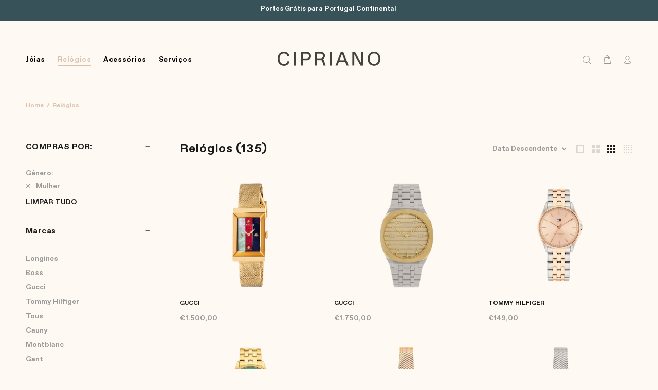

--- FILE ---
content_type: text/html; charset=utf-8
request_url: https://ciprianojoias.com/collections/relogios/Mulher
body_size: 20127
content:
<!doctype html>
<!--[if IE 9]> <html class="ie9 no-js" lang="pt-PT"> <![endif]-->
<!--[if (gt IE 9)|!(IE)]><!--> <html class="no-js" lang="pt-PT"> <!--<![endif]-->
<head>
  <!-- Basic page needs ================================================== -->
  <meta charset="utf-8">
  <!--[if IE]><meta http-equiv="X-UA-Compatible" content="IE=edge,chrome=1"><![endif]-->
  <meta name="viewport" content="width=device-width,initial-scale=1">
  <meta name="theme-color" content="#191919">
  <meta name="keywords" content="Shopify Template" />
  <meta name="author" content="p-themes">
  <link rel="canonical" href="https://ciprianojoias.com/collections/relogios/mulher"><link rel="shortcut icon" href="//ciprianojoias.com/cdn/shop/files/Group_ecadbc78-8a88-4e31-a477-02b413687e2f_32x32.png?v=1625042580" type="image/png"><!-- Title and description ================================================== --><title>Relógios
&ndash; Tagged &quot;Mulher&quot;&ndash; Cipriano Joias
</title><!-- Social meta ================================================== --><!-- /snippets/social-meta-tags.liquid -->




<meta property="og:site_name" content="Cipriano Joias">
<meta property="og:url" content="https://ciprianojoias.com/collections/relogios/mulher">
<meta property="og:title" content="Relógios">
<meta property="og:type" content="product.group">
<meta property="og:description" content="Cipriano Joias">





<meta name="twitter:card" content="summary_large_image">
<meta name="twitter:title" content="Relógios">
<meta name="twitter:description" content="Cipriano Joias">
<!-- Helpers ================================================== -->

  <!-- CSS ================================================== --><link href="https://fonts.googleapis.com/css?family=Favorit Pro:100,200,300,400,500,600,700,800,900" rel="stylesheet" defer>
<link href="//ciprianojoias.com/cdn/shop/t/2/assets/theme.css?v=143574203278401748651711450705" rel="stylesheet" type="text/css" media="all" />

<script src="//ciprianojoias.com/cdn/shop/t/2/assets/jquery.min.js?v=146653844047132007351623139987" defer="defer"></script><!-- Header hook for plugins ================================================== -->
  <script>window.performance && window.performance.mark && window.performance.mark('shopify.content_for_header.start');</script><meta name="facebook-domain-verification" content="pnz4owlkwnswq7jmynqi72qre2ky9b">
<meta id="shopify-digital-wallet" name="shopify-digital-wallet" content="/56168349891/digital_wallets/dialog">
<link rel="alternate" type="application/atom+xml" title="Feed" href="/collections/relogios/Mulher.atom" />
<link rel="next" href="/collections/relogios/Mulher?page=2">
<link rel="alternate" type="application/json+oembed" href="https://ciprianojoias.com/collections/relogios/mulher.oembed">
<script async="async" src="/checkouts/internal/preloads.js?locale=pt-PT"></script>
<script id="shopify-features" type="application/json">{"accessToken":"38f785b0331ec8894995ad8eb1ce8671","betas":["rich-media-storefront-analytics"],"domain":"ciprianojoias.com","predictiveSearch":true,"shopId":56168349891,"locale":"pt-pt"}</script>
<script>var Shopify = Shopify || {};
Shopify.shop = "cipriano-joias.myshopify.com";
Shopify.locale = "pt-PT";
Shopify.currency = {"active":"EUR","rate":"1.0"};
Shopify.country = "PT";
Shopify.theme = {"name":"Cipriano-base","id":123817623747,"schema_name":"Wokiee","schema_version":"2.0.5","theme_store_id":null,"role":"main"};
Shopify.theme.handle = "null";
Shopify.theme.style = {"id":null,"handle":null};
Shopify.cdnHost = "ciprianojoias.com/cdn";
Shopify.routes = Shopify.routes || {};
Shopify.routes.root = "/";</script>
<script type="module">!function(o){(o.Shopify=o.Shopify||{}).modules=!0}(window);</script>
<script>!function(o){function n(){var o=[];function n(){o.push(Array.prototype.slice.apply(arguments))}return n.q=o,n}var t=o.Shopify=o.Shopify||{};t.loadFeatures=n(),t.autoloadFeatures=n()}(window);</script>
<script id="shop-js-analytics" type="application/json">{"pageType":"collection"}</script>
<script defer="defer" async type="module" src="//ciprianojoias.com/cdn/shopifycloud/shop-js/modules/v2/client.init-shop-cart-sync_CFX4w5t0.pt-PT.esm.js"></script>
<script defer="defer" async type="module" src="//ciprianojoias.com/cdn/shopifycloud/shop-js/modules/v2/chunk.common_BhkIepHa.esm.js"></script>
<script defer="defer" async type="module" src="//ciprianojoias.com/cdn/shopifycloud/shop-js/modules/v2/chunk.modal_BqkWJ4Eh.esm.js"></script>
<script type="module">
  await import("//ciprianojoias.com/cdn/shopifycloud/shop-js/modules/v2/client.init-shop-cart-sync_CFX4w5t0.pt-PT.esm.js");
await import("//ciprianojoias.com/cdn/shopifycloud/shop-js/modules/v2/chunk.common_BhkIepHa.esm.js");
await import("//ciprianojoias.com/cdn/shopifycloud/shop-js/modules/v2/chunk.modal_BqkWJ4Eh.esm.js");

  window.Shopify.SignInWithShop?.initShopCartSync?.({"fedCMEnabled":true,"windoidEnabled":true});

</script>
<script id="__st">var __st={"a":56168349891,"offset":0,"reqid":"a8658a2a-cbe9-4e37-9bb8-903cea7ea9cd-1769296239","pageurl":"ciprianojoias.com\/collections\/relogios\/Mulher","u":"ff88bcc1547a","p":"collection","rtyp":"collection","rid":271902867651};</script>
<script>window.ShopifyPaypalV4VisibilityTracking = true;</script>
<script id="captcha-bootstrap">!function(){'use strict';const t='contact',e='account',n='new_comment',o=[[t,t],['blogs',n],['comments',n],[t,'customer']],c=[[e,'customer_login'],[e,'guest_login'],[e,'recover_customer_password'],[e,'create_customer']],r=t=>t.map((([t,e])=>`form[action*='/${t}']:not([data-nocaptcha='true']) input[name='form_type'][value='${e}']`)).join(','),a=t=>()=>t?[...document.querySelectorAll(t)].map((t=>t.form)):[];function s(){const t=[...o],e=r(t);return a(e)}const i='password',u='form_key',d=['recaptcha-v3-token','g-recaptcha-response','h-captcha-response',i],f=()=>{try{return window.sessionStorage}catch{return}},m='__shopify_v',_=t=>t.elements[u];function p(t,e,n=!1){try{const o=window.sessionStorage,c=JSON.parse(o.getItem(e)),{data:r}=function(t){const{data:e,action:n}=t;return t[m]||n?{data:e,action:n}:{data:t,action:n}}(c);for(const[e,n]of Object.entries(r))t.elements[e]&&(t.elements[e].value=n);n&&o.removeItem(e)}catch(o){console.error('form repopulation failed',{error:o})}}const l='form_type',E='cptcha';function T(t){t.dataset[E]=!0}const w=window,h=w.document,L='Shopify',v='ce_forms',y='captcha';let A=!1;((t,e)=>{const n=(g='f06e6c50-85a8-45c8-87d0-21a2b65856fe',I='https://cdn.shopify.com/shopifycloud/storefront-forms-hcaptcha/ce_storefront_forms_captcha_hcaptcha.v1.5.2.iife.js',D={infoText:'Protegido por hCaptcha',privacyText:'Privacidade',termsText:'Termos'},(t,e,n)=>{const o=w[L][v],c=o.bindForm;if(c)return c(t,g,e,D).then(n);var r;o.q.push([[t,g,e,D],n]),r=I,A||(h.body.append(Object.assign(h.createElement('script'),{id:'captcha-provider',async:!0,src:r})),A=!0)});var g,I,D;w[L]=w[L]||{},w[L][v]=w[L][v]||{},w[L][v].q=[],w[L][y]=w[L][y]||{},w[L][y].protect=function(t,e){n(t,void 0,e),T(t)},Object.freeze(w[L][y]),function(t,e,n,w,h,L){const[v,y,A,g]=function(t,e,n){const i=e?o:[],u=t?c:[],d=[...i,...u],f=r(d),m=r(i),_=r(d.filter((([t,e])=>n.includes(e))));return[a(f),a(m),a(_),s()]}(w,h,L),I=t=>{const e=t.target;return e instanceof HTMLFormElement?e:e&&e.form},D=t=>v().includes(t);t.addEventListener('submit',(t=>{const e=I(t);if(!e)return;const n=D(e)&&!e.dataset.hcaptchaBound&&!e.dataset.recaptchaBound,o=_(e),c=g().includes(e)&&(!o||!o.value);(n||c)&&t.preventDefault(),c&&!n&&(function(t){try{if(!f())return;!function(t){const e=f();if(!e)return;const n=_(t);if(!n)return;const o=n.value;o&&e.removeItem(o)}(t);const e=Array.from(Array(32),(()=>Math.random().toString(36)[2])).join('');!function(t,e){_(t)||t.append(Object.assign(document.createElement('input'),{type:'hidden',name:u})),t.elements[u].value=e}(t,e),function(t,e){const n=f();if(!n)return;const o=[...t.querySelectorAll(`input[type='${i}']`)].map((({name:t})=>t)),c=[...d,...o],r={};for(const[a,s]of new FormData(t).entries())c.includes(a)||(r[a]=s);n.setItem(e,JSON.stringify({[m]:1,action:t.action,data:r}))}(t,e)}catch(e){console.error('failed to persist form',e)}}(e),e.submit())}));const S=(t,e)=>{t&&!t.dataset[E]&&(n(t,e.some((e=>e===t))),T(t))};for(const o of['focusin','change'])t.addEventListener(o,(t=>{const e=I(t);D(e)&&S(e,y())}));const B=e.get('form_key'),M=e.get(l),P=B&&M;t.addEventListener('DOMContentLoaded',(()=>{const t=y();if(P)for(const e of t)e.elements[l].value===M&&p(e,B);[...new Set([...A(),...v().filter((t=>'true'===t.dataset.shopifyCaptcha))])].forEach((e=>S(e,t)))}))}(h,new URLSearchParams(w.location.search),n,t,e,['guest_login'])})(!0,!0)}();</script>
<script integrity="sha256-4kQ18oKyAcykRKYeNunJcIwy7WH5gtpwJnB7kiuLZ1E=" data-source-attribution="shopify.loadfeatures" defer="defer" src="//ciprianojoias.com/cdn/shopifycloud/storefront/assets/storefront/load_feature-a0a9edcb.js" crossorigin="anonymous"></script>
<script data-source-attribution="shopify.dynamic_checkout.dynamic.init">var Shopify=Shopify||{};Shopify.PaymentButton=Shopify.PaymentButton||{isStorefrontPortableWallets:!0,init:function(){window.Shopify.PaymentButton.init=function(){};var t=document.createElement("script");t.src="https://ciprianojoias.com/cdn/shopifycloud/portable-wallets/latest/portable-wallets.pt-pt.js",t.type="module",document.head.appendChild(t)}};
</script>
<script data-source-attribution="shopify.dynamic_checkout.buyer_consent">
  function portableWalletsHideBuyerConsent(e){var t=document.getElementById("shopify-buyer-consent"),n=document.getElementById("shopify-subscription-policy-button");t&&n&&(t.classList.add("hidden"),t.setAttribute("aria-hidden","true"),n.removeEventListener("click",e))}function portableWalletsShowBuyerConsent(e){var t=document.getElementById("shopify-buyer-consent"),n=document.getElementById("shopify-subscription-policy-button");t&&n&&(t.classList.remove("hidden"),t.removeAttribute("aria-hidden"),n.addEventListener("click",e))}window.Shopify?.PaymentButton&&(window.Shopify.PaymentButton.hideBuyerConsent=portableWalletsHideBuyerConsent,window.Shopify.PaymentButton.showBuyerConsent=portableWalletsShowBuyerConsent);
</script>
<script data-source-attribution="shopify.dynamic_checkout.cart.bootstrap">document.addEventListener("DOMContentLoaded",(function(){function t(){return document.querySelector("shopify-accelerated-checkout-cart, shopify-accelerated-checkout")}if(t())Shopify.PaymentButton.init();else{new MutationObserver((function(e,n){t()&&(Shopify.PaymentButton.init(),n.disconnect())})).observe(document.body,{childList:!0,subtree:!0})}}));
</script>
<script id="sections-script" data-sections="promo-fixed" defer="defer" src="//ciprianojoias.com/cdn/shop/t/2/compiled_assets/scripts.js?v=1007"></script>
<script>window.performance && window.performance.mark && window.performance.mark('shopify.content_for_header.end');</script>
  <!-- /Header hook for plugins ================================================== --><style>
    [data-rating="0.0"]{
      display:none !important;
    }
  </style><link href="https://monorail-edge.shopifysvc.com" rel="dns-prefetch">
<script>(function(){if ("sendBeacon" in navigator && "performance" in window) {try {var session_token_from_headers = performance.getEntriesByType('navigation')[0].serverTiming.find(x => x.name == '_s').description;} catch {var session_token_from_headers = undefined;}var session_cookie_matches = document.cookie.match(/_shopify_s=([^;]*)/);var session_token_from_cookie = session_cookie_matches && session_cookie_matches.length === 2 ? session_cookie_matches[1] : "";var session_token = session_token_from_headers || session_token_from_cookie || "";function handle_abandonment_event(e) {var entries = performance.getEntries().filter(function(entry) {return /monorail-edge.shopifysvc.com/.test(entry.name);});if (!window.abandonment_tracked && entries.length === 0) {window.abandonment_tracked = true;var currentMs = Date.now();var navigation_start = performance.timing.navigationStart;var payload = {shop_id: 56168349891,url: window.location.href,navigation_start,duration: currentMs - navigation_start,session_token,page_type: "collection"};window.navigator.sendBeacon("https://monorail-edge.shopifysvc.com/v1/produce", JSON.stringify({schema_id: "online_store_buyer_site_abandonment/1.1",payload: payload,metadata: {event_created_at_ms: currentMs,event_sent_at_ms: currentMs}}));}}window.addEventListener('pagehide', handle_abandonment_event);}}());</script>
<script id="web-pixels-manager-setup">(function e(e,d,r,n,o){if(void 0===o&&(o={}),!Boolean(null===(a=null===(i=window.Shopify)||void 0===i?void 0:i.analytics)||void 0===a?void 0:a.replayQueue)){var i,a;window.Shopify=window.Shopify||{};var t=window.Shopify;t.analytics=t.analytics||{};var s=t.analytics;s.replayQueue=[],s.publish=function(e,d,r){return s.replayQueue.push([e,d,r]),!0};try{self.performance.mark("wpm:start")}catch(e){}var l=function(){var e={modern:/Edge?\/(1{2}[4-9]|1[2-9]\d|[2-9]\d{2}|\d{4,})\.\d+(\.\d+|)|Firefox\/(1{2}[4-9]|1[2-9]\d|[2-9]\d{2}|\d{4,})\.\d+(\.\d+|)|Chrom(ium|e)\/(9{2}|\d{3,})\.\d+(\.\d+|)|(Maci|X1{2}).+ Version\/(15\.\d+|(1[6-9]|[2-9]\d|\d{3,})\.\d+)([,.]\d+|)( \(\w+\)|)( Mobile\/\w+|) Safari\/|Chrome.+OPR\/(9{2}|\d{3,})\.\d+\.\d+|(CPU[ +]OS|iPhone[ +]OS|CPU[ +]iPhone|CPU IPhone OS|CPU iPad OS)[ +]+(15[._]\d+|(1[6-9]|[2-9]\d|\d{3,})[._]\d+)([._]\d+|)|Android:?[ /-](13[3-9]|1[4-9]\d|[2-9]\d{2}|\d{4,})(\.\d+|)(\.\d+|)|Android.+Firefox\/(13[5-9]|1[4-9]\d|[2-9]\d{2}|\d{4,})\.\d+(\.\d+|)|Android.+Chrom(ium|e)\/(13[3-9]|1[4-9]\d|[2-9]\d{2}|\d{4,})\.\d+(\.\d+|)|SamsungBrowser\/([2-9]\d|\d{3,})\.\d+/,legacy:/Edge?\/(1[6-9]|[2-9]\d|\d{3,})\.\d+(\.\d+|)|Firefox\/(5[4-9]|[6-9]\d|\d{3,})\.\d+(\.\d+|)|Chrom(ium|e)\/(5[1-9]|[6-9]\d|\d{3,})\.\d+(\.\d+|)([\d.]+$|.*Safari\/(?![\d.]+ Edge\/[\d.]+$))|(Maci|X1{2}).+ Version\/(10\.\d+|(1[1-9]|[2-9]\d|\d{3,})\.\d+)([,.]\d+|)( \(\w+\)|)( Mobile\/\w+|) Safari\/|Chrome.+OPR\/(3[89]|[4-9]\d|\d{3,})\.\d+\.\d+|(CPU[ +]OS|iPhone[ +]OS|CPU[ +]iPhone|CPU IPhone OS|CPU iPad OS)[ +]+(10[._]\d+|(1[1-9]|[2-9]\d|\d{3,})[._]\d+)([._]\d+|)|Android:?[ /-](13[3-9]|1[4-9]\d|[2-9]\d{2}|\d{4,})(\.\d+|)(\.\d+|)|Mobile Safari.+OPR\/([89]\d|\d{3,})\.\d+\.\d+|Android.+Firefox\/(13[5-9]|1[4-9]\d|[2-9]\d{2}|\d{4,})\.\d+(\.\d+|)|Android.+Chrom(ium|e)\/(13[3-9]|1[4-9]\d|[2-9]\d{2}|\d{4,})\.\d+(\.\d+|)|Android.+(UC? ?Browser|UCWEB|U3)[ /]?(15\.([5-9]|\d{2,})|(1[6-9]|[2-9]\d|\d{3,})\.\d+)\.\d+|SamsungBrowser\/(5\.\d+|([6-9]|\d{2,})\.\d+)|Android.+MQ{2}Browser\/(14(\.(9|\d{2,})|)|(1[5-9]|[2-9]\d|\d{3,})(\.\d+|))(\.\d+|)|K[Aa][Ii]OS\/(3\.\d+|([4-9]|\d{2,})\.\d+)(\.\d+|)/},d=e.modern,r=e.legacy,n=navigator.userAgent;return n.match(d)?"modern":n.match(r)?"legacy":"unknown"}(),u="modern"===l?"modern":"legacy",c=(null!=n?n:{modern:"",legacy:""})[u],f=function(e){return[e.baseUrl,"/wpm","/b",e.hashVersion,"modern"===e.buildTarget?"m":"l",".js"].join("")}({baseUrl:d,hashVersion:r,buildTarget:u}),m=function(e){var d=e.version,r=e.bundleTarget,n=e.surface,o=e.pageUrl,i=e.monorailEndpoint;return{emit:function(e){var a=e.status,t=e.errorMsg,s=(new Date).getTime(),l=JSON.stringify({metadata:{event_sent_at_ms:s},events:[{schema_id:"web_pixels_manager_load/3.1",payload:{version:d,bundle_target:r,page_url:o,status:a,surface:n,error_msg:t},metadata:{event_created_at_ms:s}}]});if(!i)return console&&console.warn&&console.warn("[Web Pixels Manager] No Monorail endpoint provided, skipping logging."),!1;try{return self.navigator.sendBeacon.bind(self.navigator)(i,l)}catch(e){}var u=new XMLHttpRequest;try{return u.open("POST",i,!0),u.setRequestHeader("Content-Type","text/plain"),u.send(l),!0}catch(e){return console&&console.warn&&console.warn("[Web Pixels Manager] Got an unhandled error while logging to Monorail."),!1}}}}({version:r,bundleTarget:l,surface:e.surface,pageUrl:self.location.href,monorailEndpoint:e.monorailEndpoint});try{o.browserTarget=l,function(e){var d=e.src,r=e.async,n=void 0===r||r,o=e.onload,i=e.onerror,a=e.sri,t=e.scriptDataAttributes,s=void 0===t?{}:t,l=document.createElement("script"),u=document.querySelector("head"),c=document.querySelector("body");if(l.async=n,l.src=d,a&&(l.integrity=a,l.crossOrigin="anonymous"),s)for(var f in s)if(Object.prototype.hasOwnProperty.call(s,f))try{l.dataset[f]=s[f]}catch(e){}if(o&&l.addEventListener("load",o),i&&l.addEventListener("error",i),u)u.appendChild(l);else{if(!c)throw new Error("Did not find a head or body element to append the script");c.appendChild(l)}}({src:f,async:!0,onload:function(){if(!function(){var e,d;return Boolean(null===(d=null===(e=window.Shopify)||void 0===e?void 0:e.analytics)||void 0===d?void 0:d.initialized)}()){var d=window.webPixelsManager.init(e)||void 0;if(d){var r=window.Shopify.analytics;r.replayQueue.forEach((function(e){var r=e[0],n=e[1],o=e[2];d.publishCustomEvent(r,n,o)})),r.replayQueue=[],r.publish=d.publishCustomEvent,r.visitor=d.visitor,r.initialized=!0}}},onerror:function(){return m.emit({status:"failed",errorMsg:"".concat(f," has failed to load")})},sri:function(e){var d=/^sha384-[A-Za-z0-9+/=]+$/;return"string"==typeof e&&d.test(e)}(c)?c:"",scriptDataAttributes:o}),m.emit({status:"loading"})}catch(e){m.emit({status:"failed",errorMsg:(null==e?void 0:e.message)||"Unknown error"})}}})({shopId: 56168349891,storefrontBaseUrl: "https://ciprianojoias.com",extensionsBaseUrl: "https://extensions.shopifycdn.com/cdn/shopifycloud/web-pixels-manager",monorailEndpoint: "https://monorail-edge.shopifysvc.com/unstable/produce_batch",surface: "storefront-renderer",enabledBetaFlags: ["2dca8a86"],webPixelsConfigList: [{"id":"453181772","configuration":"{\"pixel_id\":\"858330891499129\",\"pixel_type\":\"facebook_pixel\",\"metaapp_system_user_token\":\"-\"}","eventPayloadVersion":"v1","runtimeContext":"OPEN","scriptVersion":"ca16bc87fe92b6042fbaa3acc2fbdaa6","type":"APP","apiClientId":2329312,"privacyPurposes":["ANALYTICS","MARKETING","SALE_OF_DATA"],"dataSharingAdjustments":{"protectedCustomerApprovalScopes":["read_customer_address","read_customer_email","read_customer_name","read_customer_personal_data","read_customer_phone"]}},{"id":"shopify-app-pixel","configuration":"{}","eventPayloadVersion":"v1","runtimeContext":"STRICT","scriptVersion":"0450","apiClientId":"shopify-pixel","type":"APP","privacyPurposes":["ANALYTICS","MARKETING"]},{"id":"shopify-custom-pixel","eventPayloadVersion":"v1","runtimeContext":"LAX","scriptVersion":"0450","apiClientId":"shopify-pixel","type":"CUSTOM","privacyPurposes":["ANALYTICS","MARKETING"]}],isMerchantRequest: false,initData: {"shop":{"name":"Cipriano Joias","paymentSettings":{"currencyCode":"EUR"},"myshopifyDomain":"cipriano-joias.myshopify.com","countryCode":"PT","storefrontUrl":"https:\/\/ciprianojoias.com"},"customer":null,"cart":null,"checkout":null,"productVariants":[],"purchasingCompany":null},},"https://ciprianojoias.com/cdn","fcfee988w5aeb613cpc8e4bc33m6693e112",{"modern":"","legacy":""},{"shopId":"56168349891","storefrontBaseUrl":"https:\/\/ciprianojoias.com","extensionBaseUrl":"https:\/\/extensions.shopifycdn.com\/cdn\/shopifycloud\/web-pixels-manager","surface":"storefront-renderer","enabledBetaFlags":"[\"2dca8a86\"]","isMerchantRequest":"false","hashVersion":"fcfee988w5aeb613cpc8e4bc33m6693e112","publish":"custom","events":"[[\"page_viewed\",{}],[\"collection_viewed\",{\"collection\":{\"id\":\"271902867651\",\"title\":\"Relógios\",\"productVariants\":[{\"price\":{\"amount\":1500.0,\"currencyCode\":\"EUR\"},\"product\":{\"title\":\"Relógio Gucci G Frame\",\"vendor\":\"Gucci\",\"id\":\"14702128824652\",\"untranslatedTitle\":\"Relógio Gucci G Frame\",\"url\":\"\/products\/relogio-gucci-g-frame-1\",\"type\":\"Relógios\"},\"id\":\"51940413538636\",\"image\":{\"src\":\"\/\/ciprianojoias.com\/cdn\/shop\/files\/ya147410-removebg-preview.png?v=1738953808\"},\"sku\":\"YA147410\",\"title\":\"Default Title\",\"untranslatedTitle\":\"Default Title\"},{\"price\":{\"amount\":1750.0,\"currencyCode\":\"EUR\"},\"product\":{\"title\":\"Relógio Gucci 25TH\",\"vendor\":\"Gucci\",\"id\":\"14702124564812\",\"untranslatedTitle\":\"Relógio Gucci 25TH\",\"url\":\"\/products\/relogio-gucci-25th\",\"type\":\"Relógios\"},\"id\":\"51940398989644\",\"image\":{\"src\":\"\/\/ciprianojoias.com\/cdn\/shop\/files\/YA163403_PR-removebg-preview.png?v=1738953536\"},\"sku\":\"YA163403\",\"title\":\"Default Title\",\"untranslatedTitle\":\"Default Title\"},{\"price\":{\"amount\":149.0,\"currencyCode\":\"EUR\"},\"product\":{\"title\":\"Relógio Tommy Hilfiger Jade Rose\",\"vendor\":\"TOMMY HILFIGER\",\"id\":\"14699994317132\",\"untranslatedTitle\":\"Relógio Tommy Hilfiger Jade Rose\",\"url\":\"\/products\/relogio-tommy-hilfiger-jade-rose\",\"type\":\"Relógios\"},\"id\":\"51931819966796\",\"image\":{\"src\":\"\/\/ciprianojoias.com\/cdn\/shop\/files\/1737732787_0b0fe9c47d7b506155c0360926aa4077-removebg-preview.png?v=1738922748\"},\"sku\":\"1782772\",\"title\":\"Default Title\",\"untranslatedTitle\":\"Default Title\"},{\"price\":{\"amount\":149.0,\"currencyCode\":\"EUR\"},\"product\":{\"title\":\"Relógio Tommy Hilfiger Jade Green\",\"vendor\":\"TOMMY HILFIGER\",\"id\":\"14699975672140\",\"untranslatedTitle\":\"Relógio Tommy Hilfiger Jade Green\",\"url\":\"\/products\/relogio-tommy-hilfiger-jade-green\",\"type\":\"Relógios\"},\"id\":\"51931713995084\",\"image\":{\"src\":\"\/\/ciprianojoias.com\/cdn\/shop\/files\/1737733070_961b2d22927d9ef6280578ae8a6e4ca8-removebg-preview.png?v=1738922509\"},\"sku\":\"1782774\",\"title\":\"Default Title\",\"untranslatedTitle\":\"Default Title\"},{\"price\":{\"amount\":169.0,\"currencyCode\":\"EUR\"},\"product\":{\"title\":\"Relógio Gant Seneca\",\"vendor\":\"Gant\",\"id\":\"14698387407180\",\"untranslatedTitle\":\"Relógio Gant Seneca\",\"url\":\"\/products\/relogio-gant-seneca-1\",\"type\":\"Relógios\"},\"id\":\"51926011871564\",\"image\":{\"src\":\"\/\/ciprianojoias.com\/cdn\/shop\/files\/1738160633_8aa9b76a96bf90fb7576c253fbc3a39a-removebg-preview.png?v=1738866660\"},\"sku\":\"G193007\",\"title\":\"Default Title\",\"untranslatedTitle\":\"Default Title\"},{\"price\":{\"amount\":129.0,\"currencyCode\":\"EUR\"},\"product\":{\"title\":\"Relógio Gant Seneca\",\"vendor\":\"Gant\",\"id\":\"14698380132684\",\"untranslatedTitle\":\"Relógio Gant Seneca\",\"url\":\"\/products\/relogio-gant-seneca\",\"type\":\"Relógios\"},\"id\":\"51925998960972\",\"image\":{\"src\":\"\/\/ciprianojoias.com\/cdn\/shop\/files\/1738160606_19120853e9b6bd39df2b94c3be740f4e-removebg-preview.png?v=1738866458\"},\"sku\":\"G193005\",\"title\":\"Default Title\",\"untranslatedTitle\":\"Default Title\"},{\"price\":{\"amount\":159.0,\"currencyCode\":\"EUR\"},\"product\":{\"title\":\"Relógio Gant Everett Mini\",\"vendor\":\"Gant\",\"id\":\"14698314596684\",\"untranslatedTitle\":\"Relógio Gant Everett Mini\",\"url\":\"\/products\/relogio-gant-everett-mini-1\",\"type\":\"Relógios\"},\"id\":\"51925780726092\",\"image\":{\"src\":\"\/\/ciprianojoias.com\/cdn\/shop\/files\/1712582348_289f986fcac37f197672b68394f9bd28-removebg-preview.png?v=1738864449\"},\"sku\":\"G186002\",\"title\":\"Default Title\",\"untranslatedTitle\":\"Default Title\"},{\"price\":{\"amount\":139.0,\"currencyCode\":\"EUR\"},\"product\":{\"title\":\"Relógio Gant Everett Mini\",\"vendor\":\"Gant\",\"id\":\"14698306175308\",\"untranslatedTitle\":\"Relógio Gant Everett Mini\",\"url\":\"\/products\/relogio-gant-everett-mini\",\"type\":\"Relógios\"},\"id\":\"51925767192908\",\"image\":{\"src\":\"\/\/ciprianojoias.com\/cdn\/shop\/files\/1712582290_049ae8eca30dae7cc0da7d7f695886ae-removebg-preview.png?v=1738864172\"},\"sku\":\"G186001\",\"title\":\"Default Title\",\"untranslatedTitle\":\"Default Title\"},{\"price\":{\"amount\":149.0,\"currencyCode\":\"EUR\"},\"product\":{\"title\":\"Relógio Gant Utica Mesh\",\"vendor\":\"Gant\",\"id\":\"14698297229644\",\"untranslatedTitle\":\"Relógio Gant Utica Mesh\",\"url\":\"\/products\/relogio-gant-utica-mesh-2\",\"type\":\"Relógios\"},\"id\":\"51925751071052\",\"image\":{\"src\":\"\/\/ciprianojoias.com\/cdn\/shop\/files\/1728058478_9c743aa3afe14463517f8d3900c5a6b8-removebg-preview.png?v=1738863886\"},\"sku\":\"G179012\",\"title\":\"Default Title\",\"untranslatedTitle\":\"Default Title\"}]}}]]"});</script><script>
  window.ShopifyAnalytics = window.ShopifyAnalytics || {};
  window.ShopifyAnalytics.meta = window.ShopifyAnalytics.meta || {};
  window.ShopifyAnalytics.meta.currency = 'EUR';
  var meta = {"products":[{"id":14702128824652,"gid":"gid:\/\/shopify\/Product\/14702128824652","vendor":"Gucci","type":"Relógios","handle":"relogio-gucci-g-frame-1","variants":[{"id":51940413538636,"price":150000,"name":"Relógio Gucci G Frame","public_title":null,"sku":"YA147410"}],"remote":false},{"id":14702124564812,"gid":"gid:\/\/shopify\/Product\/14702124564812","vendor":"Gucci","type":"Relógios","handle":"relogio-gucci-25th","variants":[{"id":51940398989644,"price":175000,"name":"Relógio Gucci 25TH","public_title":null,"sku":"YA163403"}],"remote":false},{"id":14699994317132,"gid":"gid:\/\/shopify\/Product\/14699994317132","vendor":"TOMMY HILFIGER","type":"Relógios","handle":"relogio-tommy-hilfiger-jade-rose","variants":[{"id":51931819966796,"price":14900,"name":"Relógio Tommy Hilfiger Jade Rose","public_title":null,"sku":"1782772"}],"remote":false},{"id":14699975672140,"gid":"gid:\/\/shopify\/Product\/14699975672140","vendor":"TOMMY HILFIGER","type":"Relógios","handle":"relogio-tommy-hilfiger-jade-green","variants":[{"id":51931713995084,"price":14900,"name":"Relógio Tommy Hilfiger Jade Green","public_title":null,"sku":"1782774"}],"remote":false},{"id":14698387407180,"gid":"gid:\/\/shopify\/Product\/14698387407180","vendor":"Gant","type":"Relógios","handle":"relogio-gant-seneca-1","variants":[{"id":51926011871564,"price":16900,"name":"Relógio Gant Seneca","public_title":null,"sku":"G193007"}],"remote":false},{"id":14698380132684,"gid":"gid:\/\/shopify\/Product\/14698380132684","vendor":"Gant","type":"Relógios","handle":"relogio-gant-seneca","variants":[{"id":51925998960972,"price":12900,"name":"Relógio Gant Seneca","public_title":null,"sku":"G193005"}],"remote":false},{"id":14698314596684,"gid":"gid:\/\/shopify\/Product\/14698314596684","vendor":"Gant","type":"Relógios","handle":"relogio-gant-everett-mini-1","variants":[{"id":51925780726092,"price":15900,"name":"Relógio Gant Everett Mini","public_title":null,"sku":"G186002"}],"remote":false},{"id":14698306175308,"gid":"gid:\/\/shopify\/Product\/14698306175308","vendor":"Gant","type":"Relógios","handle":"relogio-gant-everett-mini","variants":[{"id":51925767192908,"price":13900,"name":"Relógio Gant Everett Mini","public_title":null,"sku":"G186001"}],"remote":false},{"id":14698297229644,"gid":"gid:\/\/shopify\/Product\/14698297229644","vendor":"Gant","type":"Relógios","handle":"relogio-gant-utica-mesh-2","variants":[{"id":51925751071052,"price":14900,"name":"Relógio Gant Utica Mesh","public_title":null,"sku":"G179012"}],"remote":false}],"page":{"pageType":"collection","resourceType":"collection","resourceId":271902867651,"requestId":"a8658a2a-cbe9-4e37-9bb8-903cea7ea9cd-1769296239"}};
  for (var attr in meta) {
    window.ShopifyAnalytics.meta[attr] = meta[attr];
  }
</script>
<script class="analytics">
  (function () {
    var customDocumentWrite = function(content) {
      var jquery = null;

      if (window.jQuery) {
        jquery = window.jQuery;
      } else if (window.Checkout && window.Checkout.$) {
        jquery = window.Checkout.$;
      }

      if (jquery) {
        jquery('body').append(content);
      }
    };

    var hasLoggedConversion = function(token) {
      if (token) {
        return document.cookie.indexOf('loggedConversion=' + token) !== -1;
      }
      return false;
    }

    var setCookieIfConversion = function(token) {
      if (token) {
        var twoMonthsFromNow = new Date(Date.now());
        twoMonthsFromNow.setMonth(twoMonthsFromNow.getMonth() + 2);

        document.cookie = 'loggedConversion=' + token + '; expires=' + twoMonthsFromNow;
      }
    }

    var trekkie = window.ShopifyAnalytics.lib = window.trekkie = window.trekkie || [];
    if (trekkie.integrations) {
      return;
    }
    trekkie.methods = [
      'identify',
      'page',
      'ready',
      'track',
      'trackForm',
      'trackLink'
    ];
    trekkie.factory = function(method) {
      return function() {
        var args = Array.prototype.slice.call(arguments);
        args.unshift(method);
        trekkie.push(args);
        return trekkie;
      };
    };
    for (var i = 0; i < trekkie.methods.length; i++) {
      var key = trekkie.methods[i];
      trekkie[key] = trekkie.factory(key);
    }
    trekkie.load = function(config) {
      trekkie.config = config || {};
      trekkie.config.initialDocumentCookie = document.cookie;
      var first = document.getElementsByTagName('script')[0];
      var script = document.createElement('script');
      script.type = 'text/javascript';
      script.onerror = function(e) {
        var scriptFallback = document.createElement('script');
        scriptFallback.type = 'text/javascript';
        scriptFallback.onerror = function(error) {
                var Monorail = {
      produce: function produce(monorailDomain, schemaId, payload) {
        var currentMs = new Date().getTime();
        var event = {
          schema_id: schemaId,
          payload: payload,
          metadata: {
            event_created_at_ms: currentMs,
            event_sent_at_ms: currentMs
          }
        };
        return Monorail.sendRequest("https://" + monorailDomain + "/v1/produce", JSON.stringify(event));
      },
      sendRequest: function sendRequest(endpointUrl, payload) {
        // Try the sendBeacon API
        if (window && window.navigator && typeof window.navigator.sendBeacon === 'function' && typeof window.Blob === 'function' && !Monorail.isIos12()) {
          var blobData = new window.Blob([payload], {
            type: 'text/plain'
          });

          if (window.navigator.sendBeacon(endpointUrl, blobData)) {
            return true;
          } // sendBeacon was not successful

        } // XHR beacon

        var xhr = new XMLHttpRequest();

        try {
          xhr.open('POST', endpointUrl);
          xhr.setRequestHeader('Content-Type', 'text/plain');
          xhr.send(payload);
        } catch (e) {
          console.log(e);
        }

        return false;
      },
      isIos12: function isIos12() {
        return window.navigator.userAgent.lastIndexOf('iPhone; CPU iPhone OS 12_') !== -1 || window.navigator.userAgent.lastIndexOf('iPad; CPU OS 12_') !== -1;
      }
    };
    Monorail.produce('monorail-edge.shopifysvc.com',
      'trekkie_storefront_load_errors/1.1',
      {shop_id: 56168349891,
      theme_id: 123817623747,
      app_name: "storefront",
      context_url: window.location.href,
      source_url: "//ciprianojoias.com/cdn/s/trekkie.storefront.8d95595f799fbf7e1d32231b9a28fd43b70c67d3.min.js"});

        };
        scriptFallback.async = true;
        scriptFallback.src = '//ciprianojoias.com/cdn/s/trekkie.storefront.8d95595f799fbf7e1d32231b9a28fd43b70c67d3.min.js';
        first.parentNode.insertBefore(scriptFallback, first);
      };
      script.async = true;
      script.src = '//ciprianojoias.com/cdn/s/trekkie.storefront.8d95595f799fbf7e1d32231b9a28fd43b70c67d3.min.js';
      first.parentNode.insertBefore(script, first);
    };
    trekkie.load(
      {"Trekkie":{"appName":"storefront","development":false,"defaultAttributes":{"shopId":56168349891,"isMerchantRequest":null,"themeId":123817623747,"themeCityHash":"9091494640050133318","contentLanguage":"pt-PT","currency":"EUR","eventMetadataId":"67260b0c-7dc0-494e-bdf7-cd75725cc30c"},"isServerSideCookieWritingEnabled":true,"monorailRegion":"shop_domain","enabledBetaFlags":["65f19447"]},"Session Attribution":{},"S2S":{"facebookCapiEnabled":true,"source":"trekkie-storefront-renderer","apiClientId":580111}}
    );

    var loaded = false;
    trekkie.ready(function() {
      if (loaded) return;
      loaded = true;

      window.ShopifyAnalytics.lib = window.trekkie;

      var originalDocumentWrite = document.write;
      document.write = customDocumentWrite;
      try { window.ShopifyAnalytics.merchantGoogleAnalytics.call(this); } catch(error) {};
      document.write = originalDocumentWrite;

      window.ShopifyAnalytics.lib.page(null,{"pageType":"collection","resourceType":"collection","resourceId":271902867651,"requestId":"a8658a2a-cbe9-4e37-9bb8-903cea7ea9cd-1769296239","shopifyEmitted":true});

      var match = window.location.pathname.match(/checkouts\/(.+)\/(thank_you|post_purchase)/)
      var token = match? match[1]: undefined;
      if (!hasLoggedConversion(token)) {
        setCookieIfConversion(token);
        window.ShopifyAnalytics.lib.track("Viewed Product Category",{"currency":"EUR","category":"Collection: relogios","collectionName":"relogios","collectionId":271902867651,"nonInteraction":true},undefined,undefined,{"shopifyEmitted":true});
      }
    });


        var eventsListenerScript = document.createElement('script');
        eventsListenerScript.async = true;
        eventsListenerScript.src = "//ciprianojoias.com/cdn/shopifycloud/storefront/assets/shop_events_listener-3da45d37.js";
        document.getElementsByTagName('head')[0].appendChild(eventsListenerScript);

})();</script>
<script
  defer
  src="https://ciprianojoias.com/cdn/shopifycloud/perf-kit/shopify-perf-kit-3.0.4.min.js"
  data-application="storefront-renderer"
  data-shop-id="56168349891"
  data-render-region="gcp-us-east1"
  data-page-type="collection"
  data-theme-instance-id="123817623747"
  data-theme-name="Wokiee"
  data-theme-version="2.0.5"
  data-monorail-region="shop_domain"
  data-resource-timing-sampling-rate="10"
  data-shs="true"
  data-shs-beacon="true"
  data-shs-export-with-fetch="true"
  data-shs-logs-sample-rate="1"
  data-shs-beacon-endpoint="https://ciprianojoias.com/api/collect"
></script>
</head>
<body class="pagecollection" 
      ><div id="shopify-section-show-helper" class="shopify-section"></div><div id="shopify-section-header-template" class="shopify-section"><header class="desctop-menu-large small-header tt-hover-03 parentallinlinelogocenter"><nav class="panel-menu mobile-main-menu">
  <ul><li>
      <a href="/collections/joias">Jóias</a><ul><li>
          <a href="/collections/joias/Anel">Anéis</a></li><li>
          <a href="/collections/joias/Pulseira">Pulseiras</a></li><li>
          <a href="/collections/joias/Colar">Colares</a></li><li>
          <a href="/collections/joias/Brincos">Brincos</a></li><li>
          <a href="/collections/aliancas">Alianças</a></li><li>
          <a href="/collections/alta-joalharia">Alta Joalharia </a></li></ul></li><li>
      <a href="/collections/relogios">Relógios</a><ul><li>
          <a href="/collections/relogios/Homem">Homem</a></li><li>
          <a href="/collections/relogios/Mulher">Mulher</a></li></ul></li><li>
      <a href="/collections/acessorios">Acessórios</a></li><li>
      <a href="/pages/servicos">Serviços</a></li></ul>
</nav><!-- tt-top-panel -->
<div class="tt-top-panel" style="background-color:#375258;">
  <div class="container">
    <div class="tt-row" style="padding-top:9px;min-height:0px;">
      <div class="tt-description" style="font-size:10px;line-height:17px;font-weight:300;">
        <span style="font-size: 13px;">Portes Grátis para Portugal Continental</span> <a href="#" style="font-size: 1px; display: inline-block; line-height: 1em;"></a>
      </div>
      
    </div>
  </div>
</div><!-- tt-mobile-header -->
<div class="tt-mobile-header tt-mobile-header-inline tt-mobile-header-inline-stuck">
  <div class="container-fluid">
    <div class="tt-header-row">
      <div class="tt-mobile-parent-menu">
        <div class="tt-menu-toggle mainmenumob-js">
          <svg width="17" height="15" viewBox="0 0 17 15" fill="none" xmlns="http://www.w3.org/2000/svg">
<path d="M16.4023 0.292969C16.4935 0.397135 16.5651 0.507812 16.6172 0.625C16.6693 0.742188 16.6953 0.865885 16.6953 0.996094C16.6953 1.13932 16.6693 1.26953 16.6172 1.38672C16.5651 1.50391 16.4935 1.60807 16.4023 1.69922C16.2982 1.80339 16.1875 1.88151 16.0703 1.93359C15.9531 1.97266 15.8294 1.99219 15.6992 1.99219H1.69531C1.55208 1.99219 1.42188 1.97266 1.30469 1.93359C1.1875 1.88151 1.08333 1.80339 0.992188 1.69922C0.888021 1.60807 0.809896 1.50391 0.757812 1.38672C0.71875 1.26953 0.699219 1.13932 0.699219 0.996094C0.699219 0.865885 0.71875 0.742188 0.757812 0.625C0.809896 0.507812 0.888021 0.397135 0.992188 0.292969C1.08333 0.201823 1.1875 0.130208 1.30469 0.078125C1.42188 0.0260417 1.55208 0 1.69531 0H15.6992C15.8294 0 15.9531 0.0260417 16.0703 0.078125C16.1875 0.130208 16.2982 0.201823 16.4023 0.292969ZM16.4023 6.28906C16.4935 6.39323 16.5651 6.50391 16.6172 6.62109C16.6693 6.73828 16.6953 6.86198 16.6953 6.99219C16.6953 7.13542 16.6693 7.26562 16.6172 7.38281C16.5651 7.5 16.4935 7.60417 16.4023 7.69531C16.2982 7.79948 16.1875 7.8776 16.0703 7.92969C15.9531 7.98177 15.8294 8.00781 15.6992 8.00781H1.69531C1.55208 8.00781 1.42188 7.98177 1.30469 7.92969C1.1875 7.8776 1.08333 7.79948 0.992188 7.69531C0.888021 7.60417 0.809896 7.5 0.757812 7.38281C0.71875 7.26562 0.699219 7.13542 0.699219 6.99219C0.699219 6.86198 0.71875 6.73828 0.757812 6.62109C0.809896 6.50391 0.888021 6.39323 0.992188 6.28906C1.08333 6.19792 1.1875 6.1263 1.30469 6.07422C1.42188 6.02214 1.55208 5.99609 1.69531 5.99609H15.6992C15.8294 5.99609 15.9531 6.02214 16.0703 6.07422C16.1875 6.1263 16.2982 6.19792 16.4023 6.28906ZM16.4023 12.3047C16.4935 12.3958 16.5651 12.5 16.6172 12.6172C16.6693 12.7344 16.6953 12.8646 16.6953 13.0078C16.6953 13.138 16.6693 13.2617 16.6172 13.3789C16.5651 13.4961 16.4935 13.6068 16.4023 13.7109C16.2982 13.8021 16.1875 13.8737 16.0703 13.9258C15.9531 13.9779 15.8294 14.0039 15.6992 14.0039H1.69531C1.55208 14.0039 1.42188 13.9779 1.30469 13.9258C1.1875 13.8737 1.08333 13.8021 0.992188 13.7109C0.888021 13.6068 0.809896 13.4961 0.757812 13.3789C0.71875 13.2617 0.699219 13.138 0.699219 13.0078C0.699219 12.8646 0.71875 12.7344 0.757812 12.6172C0.809896 12.5 0.888021 12.3958 0.992188 12.3047C1.08333 12.2005 1.1875 12.1224 1.30469 12.0703C1.42188 12.0182 1.55208 11.9922 1.69531 11.9922H15.6992C15.8294 11.9922 15.9531 12.0182 16.0703 12.0703C16.1875 12.1224 16.2982 12.2005 16.4023 12.3047Z" fill="#191919"/>
</svg>
        </div>
      </div>
      
      <div class="tt-logo-container">
        <a class="tt-logo tt-logo-alignment" href="/"><img src="//ciprianojoias.com/cdn/shop/files/logocipriano_125x.png?v=1625042691"
                           srcset="//ciprianojoias.com/cdn/shop/files/logocipriano_125x.png?v=1625042691 1x, //ciprianojoias.com/cdn/shop/files/logocipriano_250x.png?v=1625042691 2x"
                           alt=""
                           class="tt-retina"></a>
      </div>
      
      <div class="tt-mobile-parent-menu-icons">
        <!-- search -->
        <div class="tt-mobile-parent-search tt-parent-box"></div>
        <!-- /search --><!-- cart -->
        <div class="tt-mobile-parent-cart tt-parent-box"></div>
        <!-- /cart --></div>

      
      
    </div>
  </div>
</div>
  
  <!-- tt-desktop-header -->
  <div class="tt-desktop-header">

    
    
    <div class="container">
      <div class="tt-header-holder" style="height: 150px">

        
        <div class="tt-desctop-parent-menu tt-parent-box tt-obj-menu">
          <div class="tt-desctop-menu"><nav>
  <ul>
    
    <li class="dropdown tt-megamenu-col-01" >
      <a href="/collections/joias"><span>Jóias</span></a><div class="dropdown-menu">
  <div class="row tt-col-list">
    <div class="col">
      <ul class="tt-megamenu-submenu tt-megamenu-preview"><li><a href="/collections/joias/Anel"><span>Anéis</span></a></li><li><a href="/collections/joias/Pulseira"><span>Pulseiras</span></a></li><li><a href="/collections/joias/Colar"><span>Colares</span></a></li><li><a href="/collections/joias/Brincos"><span>Brincos</span></a></li><li><a href="/collections/aliancas"><span>Alianças</span></a></li><li><a href="/collections/alta-joalharia"><span>Alta Joalharia </span></a></li></ul>
    </div>
  </div>
</div></li>
    

    
    <li class="dropdown selected tt-megamenu-col-01" >
      <a href="/collections/relogios"><span>Relógios</span></a><div class="dropdown-menu">
  <div class="row tt-col-list">
    <div class="col">
      <ul class="tt-megamenu-submenu tt-megamenu-preview"><li><a href="/collections/relogios/Homem"><span>Homem</span></a></li><li><a href="/collections/relogios/Mulher"><span>Mulher</span></a></li></ul>
    </div>
  </div>
</div></li>
    

    
    <li class="dropdown tt-megamenu-col-01" >
      <a href="/collections/acessorios"><span>Acessórios</span></a></li>
    

    
    <li class="dropdown tt-megamenu-col-01" >
      <a href="/pages/servicos"><span>Serviços</span></a></li>
    
</ul>
</nav></div>
        </div>
        
        <div class="allinlinelogocenter" itemscope itemtype="http://schema.org/Organization"><a href="/" class="tt-logo" itemprop="url"><img src="//ciprianojoias.com/cdn/shop/files/logocipriano_200x.png?v=1625042691"
                   srcset="//ciprianojoias.com/cdn/shop/files/logocipriano_200x.png?v=1625042691 1x, //ciprianojoias.com/cdn/shop/files/logocipriano_400x.png?v=1625042691 2x"
                   alt=""
                   class="tt-retina" itemprop="logo" style="top:0px"/></a></div>
        

        <div class="tt-obj-options obj-move-right tt-position-absolute">

<!-- tt-search -->
<div class="tt-desctop-parent-search tt-parent-box">
  <div class="tt-search tt-dropdown-obj">
    <button class="tt-dropdown-toggle"
            data-tooltip="Procurar"
            data-tposition="bottom"
            >
      <i class="icon-f-85"></i>
    </button>
    <div class="tt-dropdown-menu">
      <div class="container">
        <form action="/search" method="get" role="search">
          <div class="tt-col">
            <input type="hidden" name="type" value="product" />
            <input class="tt-search-input"
                   type="search"
                   name="q"
                   placeholder="PROCURAR PRODUTOS..."
                   aria-label="PROCURAR PRODUTOS...">
            <button type="submit" class="tt-btn-search"></button>
          </div>
          <div class="tt-col">
            <button class="tt-btn-close icon-f-84"></button>
          </div>
          <div class="tt-info-text">O que você está procurando?</div>
        </form>
      </div>
    </div>
  </div>
</div>
<!-- /tt-search --><!-- tt-cart -->
<div class="tt-desctop-parent-cart tt-parent-box">
  <div class="tt-cart tt-dropdown-obj">
    <button class="tt-dropdown-toggle"
            data-tooltip="Carrinho"
            data-tposition="bottom"
            >
      

      
      <i class="icon-f-39"></i>
      
      <span class="tt-text">
      
      </span>
      <span class="tt-badge-cart hide">0</span>
      
            
    </button>

    <div class="tt-dropdown-menu">
      <div class="tt-mobile-add">
        <h6 class="tt-title">ARTIGO RECIENTE ADICIONADO</h6>
        <button class="tt-close">CLOSE</button>
      </div>
      <div class="tt-dropdown-inner">
        <div class="tt-cart-layout">
          <div class="tt-cart-content">

            <a href="/cart" class="tt-cart-empty" title="VER CARRINHO">
              <i class="icon-f-39"></i>
              <p>Você não tem itens no seu carrinho de compras.</p>
            </a>
            
            <div class="tt-cart-box hide">
              <div class="tt-cart-list"></div>
              <div class="flex-align-center header-cart-more-message-js" style="display: none;">
                <a href="/cart" class="btn-link-02" title="Ver carrinho">...</a>
              </div>
              <div class="tt-cart-total-row">
                <div class="tt-cart-total-title">TOTAL:</div>
                <div class="tt-cart-total-price"><span class=money>€0,00</span></div>
              </div>
              
              <div class="checkbox-group m-term-conditions-checkbox term-conditions-checkbox-js">
                <input type="checkbox" id="cart-term-conditions-checkbox" value="1">
                <label for="cart-term-conditions-checkbox">
                  <span class="check"></span>
                  <span class="box"></span>
                  I agree with the terms and conditions
                </label>
              </div>
              
              <div class="tt-cart-btn">
                <div class="tt-item">
                  <a href="/checkout" class="btn disabled">CONFIRA</a>
                </div>
                <div class="tt-item">
                  <a href="/cart" class="btn-link-02">VER CARRINHO</a>
                </div>
              </div>
            </div>

          </div>
        </div>
      </div><div class='item-html-js hide'>
  <div class="tt-item">
    <a href="#" title="Ver produto">
      <div class="tt-item-img">
        img
      </div>
      <div class="tt-item-descriptions">
        <h2 class="tt-title">title</h2>

        <ul class="tt-add-info">
          <li class="details">details</li>
        </ul>

        <div class="tt-quantity"><span class="qty">qty</span> X</div> <div class="tt-price">price</div>
      </div>
    </a>
    <div class="tt-item-close">
      <a href="/cart/change?id=0&quantity=0" class="tt-btn-close svg-icon-delete header_delete_cartitem_js" title="Excluir">
        <svg version="1.1" id="Layer_1" xmlns="http://www.w3.org/2000/svg" xmlns:xlink="http://www.w3.org/1999/xlink" x="0px" y="0px"
     viewBox="0 0 22 22" style="enable-background:new 0 0 22 22;" xml:space="preserve">
  <g>
    <path d="M3.6,21.1c-0.1-0.1-0.2-0.3-0.2-0.4v-15H2.2C2,5.7,1.9,5.6,1.7,5.5C1.6,5.4,1.6,5.2,1.6,5.1c0-0.2,0.1-0.3,0.2-0.4
             C1.9,4.5,2,4.4,2.2,4.4h5V1.9c0-0.2,0.1-0.3,0.2-0.4c0.1-0.1,0.3-0.2,0.4-0.2h6.3c0.2,0,0.3,0.1,0.4,0.2c0.1,0.1,0.2,0.3,0.2,0.4
             v2.5h5c0.2,0,0.3,0.1,0.4,0.2c0.1,0.1,0.2,0.3,0.2,0.4c0,0.2-0.1,0.3-0.2,0.4c-0.1,0.1-0.3,0.2-0.4,0.2h-1.3v15
             c0,0.2-0.1,0.3-0.2,0.4c-0.1,0.1-0.3,0.2-0.4,0.2H4.1C3.9,21.3,3.7,21.2,3.6,21.1z M17.2,5.7H4.7v14.4h12.5V5.7z M8.3,9
             c0.1,0.1,0.2,0.3,0.2,0.4v6.9c0,0.2-0.1,0.3-0.2,0.4c-0.1,0.1-0.3,0.2-0.4,0.2s-0.3-0.1-0.4-0.2c-0.1-0.1-0.2-0.3-0.2-0.4V9.4
             c0-0.2,0.1-0.3,0.2-0.4c0.1-0.1,0.3-0.2,0.4-0.2S8.1,8.9,8.3,9z M8.4,4.4h5V2.6h-5V4.4z M11.4,9c0.1,0.1,0.2,0.3,0.2,0.4v6.9
             c0,0.2-0.1,0.3-0.2,0.4c-0.1,0.1-0.3,0.2-0.4,0.2s-0.3-0.1-0.4-0.2c-0.1-0.1-0.2-0.3-0.2-0.4V9.4c0-0.2,0.1-0.3,0.2-0.4
             c0.1-0.1,0.3-0.2,0.4-0.2S11.3,8.9,11.4,9z M13.6,9c0.1-0.1,0.3-0.2,0.4-0.2s0.3,0.1,0.4,0.2c0.1,0.1,0.2,0.3,0.2,0.4v6.9
             c0,0.2-0.1,0.3-0.2,0.4c-0.1,0.1-0.3,0.2-0.4,0.2s-0.3-0.1-0.4-0.2c-0.1-0.1-0.2-0.3-0.2-0.4V9.4C13.4,9.3,13.5,9.1,13.6,9z"/>
  </g>
</svg>
      </a>
    </div>
  </div>
</div></div>
  </div>
</div>
<!-- /tt-cart --><!-- tt-account -->
<div class="tt-desctop-parent-account tt-parent-box">
  <div class="tt-account tt-dropdown-obj">
    <button class="tt-dropdown-toggle"
            data-tooltip="Conta"
            data-tposition="bottom"
            >
      <i class="icon-f-94"></i>
      
    </button>
    <div class="tt-dropdown-menu">
      <div class="tt-mobile-add">
        <button class="tt-close">Fechar</button>
      </div>
      <div class="tt-dropdown-inner">
        <ul><li><a href="/account/login"><i class="icon-f-77"></i>Entrar</a></li>
          <li><a href="/account/register"><i class="icon-f-94"></i>Registar</a></li><li><a href="/cart"><i class="icon-f-39"></i>Ver Carrinho</a></li>
          
        </ul>
      </div>
    </div>
  </div>
</div>
<!-- /tt-account --></div>

      </div>
    </div></div>
  <!-- stuck nav -->
  <div class="tt-stuck-nav notshowinmobile">
    <div class="container">
      <div class="tt-header-row "><div class="tt-stuck-parent-logo allinlinelogocenter">
          <a href="/" class="tt-logo" itemprop="url"><img src="//ciprianojoias.com/cdn/shop/files/logocipriano_100x.png?v=1625042691"
                             srcset="//ciprianojoias.com/cdn/shop/files/logocipriano_100x.png?v=1625042691 1x, //ciprianojoias.com/cdn/shop/files/logocipriano_200x.png?v=1625042691 2x"
                             alt=""
                             class="tt-retina" itemprop="logo"/></a>
        </div><div class="tt-stuck-parent-menu"></div>
        <div class="tt-stuck-parent-search tt-parent-box"></div><div class="tt-stuck-parent-cart tt-parent-box"></div><div class="tt-stuck-parent-account tt-parent-box"></div></div>
    </div></div>
</header>


</div>
<div class="tt-breadcrumb">
  <div class="container">
    <ul>
      <li><a href="/">Home</a></li><li><a href="/collections/relogios" title="">Relógios</a></li></ul>
  </div>
</div>
  <div id="tt-pageContent" class="show_unavailable_variants">
    <div class="container-indent">
  <div class="container">
    <div class="row"><div class="col-md-4 col-lg-3 col-xl-3 leftColumn aside">
  <div class="tt-btn-col-close">
    <a href="#">FECHAR</a>
  </div>
  <div class="tt-collapse open tt-filter-detach-option">
    <div class="tt-collapse-content">
      <div class="filters-mobile">
        <div class="filters-row-select">

        </div>
      </div>
    </div>
  </div><div class="tt-collapse open">
  <h3 class="tt-collapse-title">COMPRAS POR:</h3>
  <div class="tt-collapse-content filtres-remove-js">
    <ul class="tt-filter-list filtres-js clear-filters"><li>Género:</li><li class="padding-left-10">
  
  
  
  
  
  <a href="/collections/relogios" data-tooltip="Remove filter Mulher" data-tposition="right" data-findtag="span"><span>Mulher</span></a>
  <!-- <a href="/collections/relogios" data-tag="Mulher" title="Remover <span>Mulher</span>"><span>Mulher</span></a> -->
</li></ul>
    <a href="/collections/relogios" class="btn-link-02 filtres-remove-js clear_all">LIMPAR TUDO</a>
  </div>
</div><div class="tt-collapse open">
  <h3 class="tt-collapse-title">Marcas</h3>
  <div class="tt-collapse-content">
    <ul class="tt-list-row filtres-js"><li>
      
<a href="/collections/relogios/longines" data-tooltip="Marcas: Longines" data-tposition="right" data-findtag="span"><span>Longines</span></a>
</li><li>
      
<a href="/collections/relogios/boss" data-tooltip="Marcas: Boss" data-tposition="right" data-findtag="span"><span>Boss</span></a>
</li><li>
      
<a href="/collections/relogios/gucci" data-tooltip="Marcas: Gucci" data-tposition="right" data-findtag="span"><span>Gucci</span></a>
</li><li>
      
<a href="/collections/relogios/tommy-hilfiger" data-tooltip="Marcas: Tommy Hilfiger" data-tposition="right" data-findtag="span"><span>Tommy Hilfiger</span></a>
</li><li>
      
<a href="/collections/relogios/tous" data-tooltip="Marcas: Tous" data-tposition="right" data-findtag="span"><span>Tous</span></a>
</li><li>
      
<a href="/collections/relogios/cauny" data-tooltip="Marcas: Cauny" data-tposition="right" data-findtag="span"><span>Cauny</span></a>
</li><li>
      
<a href="/collections/relogios/montblanc" data-tooltip="Marcas: Montblanc" data-tposition="right" data-findtag="span"><span>Montblanc</span></a>
</li><li>
      
<a href="/collections/relogios/gant" data-tooltip="Marcas: Gant" data-tposition="right" data-findtag="span"><span>Gant</span></a>
</li></ul>
  </div>
</div>
<div class="tt-collapse open">
  <h3 class="tt-collapse-title">Jóias</h3>
  <div class="tt-collapse-content">
    <ul class="tt-list-row filtres-js"><li>
      
<a href="/collections/relogios/brincos" data-tooltip="Jóias: Brincos" data-tposition="right" data-findtag="span"><span>Brincos</span></a>
</li></ul>
  </div>
</div>
<div class="tt-collapse open">
  <h3 class="tt-collapse-title">Género</h3>
  <div class="tt-collapse-content">
    <ul class="tt-options-swatch options-middle filtres-js"><li><a href="/collections/relogios/homem" data-tooltip="Género: Homem">Homem</a>
</li></ul>
  </div>
</div>
<div class="tt-collapse open">
  <h3 class="tt-collapse-title">Movimento</h3>
  <div class="tt-collapse-content">
    <ul class="tt-options-swatch options-middle filtres-js"><li><a href="/collections/relogios/automatico" data-tooltip="Movimento: Automático">Automático</a>
</li><li><a href="/collections/relogios/cronografo" data-tooltip="Movimento: Cronógrafo">Cronógrafo</a>
</li><li><a href="/collections/relogios/quartzo" data-tooltip="Movimento: Quartzo">Quartzo</a>
</li></ul>
  </div>
</div>
<div class="tt-collapse open">
  <h3 class="tt-collapse-title">Bracelete</h3>
  <div class="tt-collapse-content">
    <ul class="tt-list-row filtres-js"><li>
      
<a href="/collections/relogios/pele" data-tooltip="Bracelete: Pele" data-tposition="right" data-findtag="span"><span>Pele</span></a>
</li><li>
      
<a href="/collections/relogios/aco" data-tooltip="Bracelete: Aço" data-tposition="right" data-findtag="span"><span>Aço</span></a>
</li></ul>
  </div>
</div>
<div class="tt-collapse open">
  <h3 class="tt-collapse-title">Material</h3>
  <div class="tt-collapse-content">
    <ul class="tt-list-row filtres-js"><li>
      
<a href="/collections/relogios/ouro" data-tooltip="Material: Ouro" data-tposition="right" data-findtag="span"><span>Ouro</span></a>
</li></ul>
  </div>
</div>
<div class="tt-collapse open hide">
  <h3 class="tt-collapse-title">Tipo de Acessório</h3>
  <div class="tt-collapse-content">
    <ul class="tt-list-row filtres-js"></ul>
  </div>
</div>



</div><div class="col-md-12 col-lg-9 col-xl-9"><div class="content-indent container-fluid-custom-mobile-padding-02"><div class="tt-filters-options">
<h1 class="tt-title">
  Relógios <span class="tt-title-total listing-total-js">(135)</span>
</h1>

<div class="tt-btn-toggle">
  <a href="#">FILTRO</a>
</div>


<div class="tt-sort">
  
  <select class="sort-position">
    <option value="manual">Destaque</option>
    <option value="title-ascending">Nome Ascendente</option>
    <option value="title-descending">Nome Descendente</option>
    <option value="created-ascending">Data Ascendente</option>
    <option value="created-descending" selected>Data Descendente</option>
    <option value="price-ascending">Preço ascendente</option>
    <option value="price-descending">Preço decrescente</option>
    <option value="best-selling">Best Selling</option>
  </select>
  

  
</div>


<div class="tt-quantity">
  <a href="#" class="tt-col-one" data-value="tt-col-one"></a>
  <a href="#" class="tt-col-two" data-value="tt-col-two"></a>
  <a href="#" class="tt-col-three" data-value="tt-col-three"></a>
  <a href="#" class="tt-col-four" data-value="tt-col-four"></a>
  <a href="#" class="tt-col-six" data-value="tt-col-six"></a>
</div>

</div>

          <div class="tt-product-listing row" data-onerow="true"><div class="col-6 col-md-4 tt-col-item">

<div class="respimgsize tt-product product-parent options-js">
  <div class="tt-image-box"><a href="#"
            data-toggle="modal"
            data-target="#ModalquickView"
            class="tt-btn-quickview"
            data-firstavavariantid="51940413538636"
            data-value="/collections/relogios/products/relogio-gucci-g-frame-1"
            data-quantity="51940413538636-0;"
            data-optionimages='{}'
            data-tooltip="Vista rápida"
            data-tposition="left"
            ></a>
        

<a class="tt-img-parent" href="/collections/relogios/products/relogio-gucci-g-frame-1">
      <span class="tt-img">        
        <img class="lazyload"
             data-mainimageratio = '1.0'
             data-mainimage="//ciprianojoias.com/cdn/shop/files/ya147410-removebg-preview_respimgsize.png?v=1738953808"
             alt="Relógio Gucci G Frame"/>
      </span><span class="tt-label-location"><span class="tt-label-sale" style="display: none;">Venda <span class="thumb_percent"></span></span><span class="tt-label-our-stock" style="display:none;">Por Pedido</span></span>
    </a></div>

  <div class="tt-description"><div class="tt-row mb-2"><ul class="tt-add-info"><li><a href="/collections/relogios/gucci"
                                                          class="text-uppercase"
                                                          >Gucci</a></li></ul></div><div class="tt-price"><span><span class=money>€1.500,00</span></span><span class="old-price hide"></span></div><div class="description" style="display:none;">Funções: Hora Movimento: Quartzo Resistência: 3 ATM Tipo Mostrador: Analógico Cor Mostrador: Azul, Vermelho, Madrepérola Cor Bracelete: Dourado Material Bracelete: Aço  Cor Caixa: Dourado Material Caixa: Aço  Dimensões da caixa:...</div><!-- %- if settings.show_product_options and product.options.size < 4 -% --></div>
  <div class="tt-description onerowactions">
  </div>
</div>
</div><div class="col-6 col-md-4 tt-col-item">

<div class="respimgsize tt-product product-parent options-js">
  <div class="tt-image-box"><a href="#"
            data-toggle="modal"
            data-target="#ModalquickView"
            class="tt-btn-quickview"
            data-firstavavariantid="51940398989644"
            data-value="/collections/relogios/products/relogio-gucci-25th"
            data-quantity="51940398989644-0;"
            data-optionimages='{}'
            data-tooltip="Vista rápida"
            data-tposition="left"
            ></a>
        

<a class="tt-img-parent" href="/collections/relogios/products/relogio-gucci-25th">
      <span class="tt-img">        
        <img class="lazyload"
             data-mainimageratio = '1.0'
             data-mainimage="//ciprianojoias.com/cdn/shop/files/YA163403_PR-removebg-preview_respimgsize.png?v=1738953536"
             alt="Relógio Gucci 25TH"/>
      </span><span class="tt-label-location"><span class="tt-label-sale" style="display: none;">Venda <span class="thumb_percent"></span></span><span class="tt-label-our-stock" style="display:none;">Por Pedido</span></span>
    </a></div>

  <div class="tt-description"><div class="tt-row mb-2"><ul class="tt-add-info"><li><a href="/collections/relogios/gucci"
                                                          class="text-uppercase"
                                                          >Gucci</a></li></ul></div><div class="tt-price"><span><span class=money>€1.750,00</span></span><span class="old-price hide"></span></div><div class="description" style="display:none;">Funções: Hora Movimento: Quartzo Resistência: 3 atm Tipo Mostrador: Analógico Cor Mostrador: Dourado Cor Bracelete: Prateado Material Bracelete: Aço Cor Caixa: Dourado Material Caixa: Aço/ PVD Dimensões da caixa: 34...</div><!-- %- if settings.show_product_options and product.options.size < 4 -% --></div>
  <div class="tt-description onerowactions">
  </div>
</div>
</div><div class="col-6 col-md-4 tt-col-item">

<div class="respimgsize tt-product product-parent options-js">
  <div class="tt-image-box"><a href="#"
            data-toggle="modal"
            data-target="#ModalquickView"
            class="tt-btn-quickview"
            data-firstavavariantid="51931819966796"
            data-value="/collections/relogios/products/relogio-tommy-hilfiger-jade-rose"
            data-quantity="51931819966796-0;"
            data-optionimages='{}'
            data-tooltip="Vista rápida"
            data-tposition="left"
            ></a>
        

<a class="tt-img-parent" href="/collections/relogios/products/relogio-tommy-hilfiger-jade-rose">
      <span class="tt-img">        
        <img class="lazyload"
             data-mainimageratio = '1.0'
             data-mainimage="//ciprianojoias.com/cdn/shop/files/1737732787_0b0fe9c47d7b506155c0360926aa4077-removebg-preview_respimgsize.png?v=1738922748"
             alt="Relógio Tommy Hilfiger Jade Rose"/>
      </span><span class="tt-label-location"><span class="tt-label-sale" style="display: none;">Venda <span class="thumb_percent"></span></span><span class="tt-label-our-stock" style="display:none;">Por Pedido</span></span>
    </a></div>

  <div class="tt-description"><div class="tt-row mb-2"><ul class="tt-add-info"><li><a href="/collections/relogios/tommy-hilfiger"
                                                          class="text-uppercase"
                                                          >TOMMY HILFIGER</a></li></ul></div><div class="tt-price"><span><span class=money>€149,00</span></span><span class="old-price hide"></span></div><div class="description" style="display:none;">Funções: Hora Movimento: Quartzo Resistência: 3 atm Tipo Mostrador: Analógico Cor Mostrador: Rose Gold Cor Bracelete: Rose Gold / Prateado Material Bracelete: Aço Cor Caixa: Rose Gold Material Caixa: Aço...</div><!-- %- if settings.show_product_options and product.options.size < 4 -% --></div>
  <div class="tt-description onerowactions">
  </div>
</div>
</div><div class="col-6 col-md-4 tt-col-item">

<div class="respimgsize tt-product product-parent options-js">
  <div class="tt-image-box"><a href="#"
            data-toggle="modal"
            data-target="#ModalquickView"
            class="tt-btn-quickview"
            data-firstavavariantid="51931713995084"
            data-value="/collections/relogios/products/relogio-tommy-hilfiger-jade-green"
            data-quantity="51931713995084-0;"
            data-optionimages='{}'
            data-tooltip="Vista rápida"
            data-tposition="left"
            ></a>
        

<a class="tt-img-parent" href="/collections/relogios/products/relogio-tommy-hilfiger-jade-green">
      <span class="tt-img">        
        <img class="lazyload"
             data-mainimageratio = '1.0'
             data-mainimage="//ciprianojoias.com/cdn/shop/files/1737733070_961b2d22927d9ef6280578ae8a6e4ca8-removebg-preview_respimgsize.png?v=1738922509"
             alt="Relógio Tommy Hilfiger Jade Green"/>
      </span><span class="tt-label-location"><span class="tt-label-sale" style="display: none;">Venda <span class="thumb_percent"></span></span><span class="tt-label-our-stock" style="display:none;">Por Pedido</span></span>
    </a></div>

  <div class="tt-description"><div class="tt-row mb-2"><ul class="tt-add-info"><li><a href="/collections/relogios/tommy-hilfiger"
                                                          class="text-uppercase"
                                                          >TOMMY HILFIGER</a></li></ul></div><div class="tt-price"><span><span class=money>€149,00</span></span><span class="old-price hide"></span></div><div class="description" style="display:none;">Funções: Hora Movimento: Quartzo Resistência: 3 atm Tipo Mostrador: Analógico Cor Mostrador: Verde Cor Bracelete: Dourado Material Bracelete: Aço Cor Caixa: Dourado Material Caixa: Aço Dimensões da caixa: 30 mm...</div><!-- %- if settings.show_product_options and product.options.size < 4 -% --></div>
  <div class="tt-description onerowactions">
  </div>
</div>
</div><div class="col-6 col-md-4 tt-col-item">

<div class="respimgsize tt-product product-parent options-js">
  <div class="tt-image-box"><a href="#"
            data-toggle="modal"
            data-target="#ModalquickView"
            class="tt-btn-quickview"
            data-firstavavariantid="51926011871564"
            data-value="/collections/relogios/products/relogio-gant-seneca-1"
            data-quantity="51926011871564-0;"
            data-optionimages='{}'
            data-tooltip="Vista rápida"
            data-tposition="left"
            ></a>
        

<a class="tt-img-parent" href="/collections/relogios/products/relogio-gant-seneca-1">
      <span class="tt-img">        
        <img class="lazyload"
             data-mainimageratio = '1.0'
             data-mainimage="//ciprianojoias.com/cdn/shop/files/1738160633_8aa9b76a96bf90fb7576c253fbc3a39a-removebg-preview_respimgsize.png?v=1738866660"
             alt="Relógio Gant Seneca"/>
      </span><span class="tt-label-location"><span class="tt-label-sale" style="display: none;">Venda <span class="thumb_percent"></span></span><span class="tt-label-our-stock" style="display:none;">Por Pedido</span></span>
    </a></div>

  <div class="tt-description"><div class="tt-row mb-2"><ul class="tt-add-info"><li><a href="/collections/relogios/gant"
                                                          class="text-uppercase"
                                                          >Gant</a></li></ul></div><div class="tt-price"><span><span class=money>€169,00</span></span><span class="old-price hide"></span></div><div class="description" style="display:none;">Funções: Hora Movimento: Quartzo Resistência: 3 atm Tipo Mostrador: Analógico Cor Mostrador: Branco Cor Bracelete: Dourado Material Bracelete: Aço Cor Caixa: Dourado Material Caixa: Aço Dimensões da caixa: 22 mm...</div><!-- %- if settings.show_product_options and product.options.size < 4 -% --></div>
  <div class="tt-description onerowactions">
  </div>
</div>
</div><div class="col-6 col-md-4 tt-col-item">

<div class="respimgsize tt-product product-parent options-js">
  <div class="tt-image-box"><a href="#"
            data-toggle="modal"
            data-target="#ModalquickView"
            class="tt-btn-quickview"
            data-firstavavariantid="51925998960972"
            data-value="/collections/relogios/products/relogio-gant-seneca"
            data-quantity="51925998960972-0;"
            data-optionimages='{}'
            data-tooltip="Vista rápida"
            data-tposition="left"
            ></a>
        

<a class="tt-img-parent" href="/collections/relogios/products/relogio-gant-seneca">
      <span class="tt-img">        
        <img class="lazyload"
             data-mainimageratio = '1.0'
             data-mainimage="//ciprianojoias.com/cdn/shop/files/1738160606_19120853e9b6bd39df2b94c3be740f4e-removebg-preview_respimgsize.png?v=1738866458"
             alt="Relógio Gant Seneca"/>
      </span><span class="tt-label-location"><span class="tt-label-sale" style="display: none;">Venda <span class="thumb_percent"></span></span><span class="tt-label-our-stock" style="display:none;">Por Pedido</span></span>
    </a></div>

  <div class="tt-description"><div class="tt-row mb-2"><ul class="tt-add-info"><li><a href="/collections/relogios/gant"
                                                          class="text-uppercase"
                                                          >Gant</a></li></ul></div><div class="tt-price"><span><span class=money>€129,00</span></span><span class="old-price hide"></span></div><div class="description" style="display:none;">Funções: Hora Movimento: Quartzo Resistência: 3 atm Tipo Mostrador: Analógico Cor Mostrador: Branco Cor Bracelete: Prateado Material Bracelete: Aço Cor Caixa: Prateado Material Caixa: Aço Dimensões da caixa: 22 mm...</div><!-- %- if settings.show_product_options and product.options.size < 4 -% --></div>
  <div class="tt-description onerowactions">
  </div>
</div>
</div><div class="col-6 col-md-4 tt-col-item">

<div class="respimgsize tt-product product-parent options-js">
  <div class="tt-image-box"><a href="#"
            data-toggle="modal"
            data-target="#ModalquickView"
            class="tt-btn-quickview"
            data-firstavavariantid="51925780726092"
            data-value="/collections/relogios/products/relogio-gant-everett-mini-1"
            data-quantity="51925780726092-0;"
            data-optionimages='{}'
            data-tooltip="Vista rápida"
            data-tposition="left"
            ></a>
        

<a class="tt-img-parent" href="/collections/relogios/products/relogio-gant-everett-mini-1">
      <span class="tt-img">        
        <img class="lazyload"
             data-mainimageratio = '1.0'
             data-mainimage="//ciprianojoias.com/cdn/shop/files/1712582348_289f986fcac37f197672b68394f9bd28-removebg-preview_respimgsize.png?v=1738864449"
             alt="Relógio Gant Everett Mini"/>
      </span><span class="tt-label-location"><span class="tt-label-sale" style="display: none;">Venda <span class="thumb_percent"></span></span><span class="tt-label-our-stock" style="display:none;">Por Pedido</span></span>
    </a></div>

  <div class="tt-description"><div class="tt-row mb-2"><ul class="tt-add-info"><li><a href="/collections/relogios/gant"
                                                          class="text-uppercase"
                                                          >Gant</a></li></ul></div><div class="tt-price"><span><span class=money>€159,00</span></span><span class="old-price hide"></span></div><div class="description" style="display:none;">Funções: Hora/Data Movimento: Quartzo Resistência: 10 atm Tipo Mostrador: Analógico Cor Mostrador: Branco Cor Bracelete: Bicolor Material Bracelete: Aço Cor Caixa: Prateado Material Caixa: Aço Dimensões da caixa: 28 mm...</div><!-- %- if settings.show_product_options and product.options.size < 4 -% --></div>
  <div class="tt-description onerowactions">
  </div>
</div>
</div><div class="col-6 col-md-4 tt-col-item">

<div class="respimgsize tt-product product-parent options-js">
  <div class="tt-image-box"><a href="#"
            data-toggle="modal"
            data-target="#ModalquickView"
            class="tt-btn-quickview"
            data-firstavavariantid="51925767192908"
            data-value="/collections/relogios/products/relogio-gant-everett-mini"
            data-quantity="51925767192908-0;"
            data-optionimages='{}'
            data-tooltip="Vista rápida"
            data-tposition="left"
            ></a>
        

<a class="tt-img-parent" href="/collections/relogios/products/relogio-gant-everett-mini">
      <span class="tt-img">        
        <img class="lazyload"
             data-mainimageratio = '1.0'
             data-mainimage="//ciprianojoias.com/cdn/shop/files/1712582290_049ae8eca30dae7cc0da7d7f695886ae-removebg-preview_respimgsize.png?v=1738864172"
             alt="Relógio Gant Everett Mini"/>
      </span><span class="tt-label-location"><span class="tt-label-sale" style="display: none;">Venda <span class="thumb_percent"></span></span><span class="tt-label-our-stock" style="display:none;">Por Pedido</span></span>
    </a></div>

  <div class="tt-description"><div class="tt-row mb-2"><ul class="tt-add-info"><li><a href="/collections/relogios/gant"
                                                          class="text-uppercase"
                                                          >Gant</a></li></ul></div><div class="tt-price"><span><span class=money>€139,00</span></span><span class="old-price hide"></span></div><div class="description" style="display:none;">Funções: Hora/ Data Movimento: Quartzo Resistência: 10 atm Tipo Mostrador: Analógico Cor Mostrador: Branco Cor Bracelete: Prateado Material Bracelete: Aço Cor Caixa: Prateado Material Caixa: Aço Dimensões da caixa: 28...</div><!-- %- if settings.show_product_options and product.options.size < 4 -% --></div>
  <div class="tt-description onerowactions">
  </div>
</div>
</div><div class="col-6 col-md-4 tt-col-item">

<div class="respimgsize tt-product product-parent options-js">
  <div class="tt-image-box"><a href="#"
            data-toggle="modal"
            data-target="#ModalquickView"
            class="tt-btn-quickview"
            data-firstavavariantid="51925751071052"
            data-value="/collections/relogios/products/relogio-gant-utica-mesh-2"
            data-quantity="51925751071052-0;"
            data-optionimages='{}'
            data-tooltip="Vista rápida"
            data-tposition="left"
            ></a>
        

<a class="tt-img-parent" href="/collections/relogios/products/relogio-gant-utica-mesh-2">
      <span class="tt-img">        
        <img class="lazyload"
             data-mainimageratio = '1.0'
             data-mainimage="//ciprianojoias.com/cdn/shop/files/1728058478_9c743aa3afe14463517f8d3900c5a6b8-removebg-preview_respimgsize.png?v=1738863886"
             alt="Relógio Gant Utica Mesh"/>
      </span><span class="tt-label-location"><span class="tt-label-sale" style="display: none;">Venda <span class="thumb_percent"></span></span><span class="tt-label-our-stock" style="display:none;">Por Pedido</span></span>
    </a></div>

  <div class="tt-description"><div class="tt-row mb-2"><ul class="tt-add-info"><li><a href="/collections/relogios/gant"
                                                          class="text-uppercase"
                                                          >Gant</a></li></ul></div><div class="tt-price"><span><span class=money>€149,00</span></span><span class="old-price hide"></span></div><div class="description" style="display:none;">Funções: Hora Movimento: Quartzo Resistência: 3 atm Tipo Mostrador: Analógico Cor Mostrador: Verde Cor Bracelete: Dourado Material Bracelete: Aço Cor Caixa: Dourado Material Caixa: Aço Dimensões da caixa: 20 mm...</div><!-- %- if settings.show_product_options and product.options.size < 4 -% --></div>
  <div class="tt-description onerowactions">
  </div>
</div>
</div></div>

          <div class="text-center tt_product_showmore infinitybutton autoscroll_yes"><div class="show-more">
              <a href="/collections/relogios/Mulher?page=2" class="btn btn-border ttshowmorestyle autoscroll hide">MOSTRE MAIS</a>
            </div></div></div>
      </div>
    </div>
  </div>
</div>
  </div><div id="shopify-section-footer-template" class="shopify-section"><footer class="for-footer-blocks  tt-offset-normal_base"><div class="tt-footer-col tt-color-scheme-03">
  <div class="container">
    <div class="row"><div class="col-md-6 col-lg-3 col-xl-3">
<div class="tt-mobile-collapse">
          
          
<ul class="tt-list"><li><a href="/policies/privacy-policy">Política de Privacidade</a></li><li><a href="/policies/terms-of-service">Termos e condições</a></li><li><a href="/policies/refund-policy">Política de Devoluções</a></li><li><a href="/policies/shipping-policy">Política de entregas</a></li><li><a href="/policies/legal-notice">Resolução de Litígios</a></li><li><a href="/pages/contrastaria">Certificação e Contrastaria</a></li><li><a href="/pages/contactos">Contactos</a></li></ul>
          
        </div></div>
<div class="col-md-6 col-lg-3 col-xl-3">
<div class="tt-mobile-collapse">
          
          

            <address style="display:block">
	<p><span>Avenida Valentim Ribeiro N2 </span></p>
	<p><span>4740-225 Esposende</span></p>
</address>

<a style="display:block; color:black; margin-top:6px;" href="tel:+351253963349">Tel. 253 963 349 *</a>

<p style="display:block; color:black; margin-top:6px;">Whatsapp. 918 443 221</p>

<a href="mailto:geral@ciprianojoias.com" style="display:block; color:black; margin-top:6px;"><span>E-mail:</span> geral@ciprianojoias.com</a>

<p><small>*Chamada para rede fixa nacional</small></p>
            
          
        </div></div>
<div class="col-md-6 col-lg-6 col-xl-6">
<div class="tt-newsletter">
          <div class="tt-mobile-collapse">
            <h4 class="tt-collapse-title">Newsletter</h4>
            
            <div class="tt-collapse-content">
              <p>Assine a nossa newsletter e fique a par das novidades!</p>
<form method="post" action="/contact#contact_form" id="contact_form" accept-charset="UTF-8" class="contact-form"><input type="hidden" name="form_type" value="customer" /><input type="hidden" name="utf8" value="✓" />
              <div class="form-group">
                <input type="hidden" name="contact[tags]" value="newsletter">
                <input type="email"
                       name="contact[email]"
                       class="form-control"
                       value=""
                       placeholder="Email"
                       autocomplete="off"
                       autocapitalize="off"
                       spellcheck="false" >
                <button type="submit" class="btn footer_subscribe_btn" name="commit">Subscrever</button>
              </div></form>
</div>
            
          </div>
        </div><ul class="tt-social-icon"><li><a class="icon-g-64" target="_blank" href="https://www.facebook.com/cipriano.joias"></a></li><li><a class="icon-g-67" target="_blank" href="https://www.instagram.com/cipriano.1989/"></a></li><li><a target="_blank" href="https://api.whatsapp.com/message/PWLNJKTKNVL4C1"><svg width="512" height="512" viewBox="0 0 512 512" fill="none" xmlns="http://www.w3.org/2000/svg">
<path fill-rule="evenodd" clip-rule="evenodd" d="M255.936 0H256.064C397.216 0 512 114.848 512 256C512 397.152 397.216 512 256.064 512C204 512 155.712 496.512 115.232 469.696L16.832 501.152L48.7358 406.048C18.0479 363.904 0 312 0 256C0 114.816 114.784 0 255.936 0ZM354.784 397.632C374.336 393.408 398.848 378.944 405.024 361.504C411.2 344.032 411.2 329.152 409.408 325.984C407.961 323.47 404.539 321.823 399.431 319.364C398.102 318.723 396.657 318.028 395.104 317.248C387.584 313.504 351.008 295.424 344.096 293.024C337.312 290.464 330.848 291.36 325.728 298.592C324.753 299.957 323.78 301.324 322.813 302.685C316.638 311.371 310.681 319.748 305.728 325.088C301.216 329.888 293.856 330.496 287.68 327.936C287.007 327.655 286.235 327.344 285.371 326.994C275.592 323.045 253.902 314.285 227.648 290.912C205.504 271.2 190.464 246.656 186.112 239.296C181.839 231.913 185.525 227.583 188.931 223.582L189.12 223.36C191.316 220.643 193.447 218.38 195.589 216.106C197.13 214.47 198.676 212.829 200.256 211.008L200.939 210.222C204.295 206.363 206.293 204.067 208.544 199.264C211.104 194.304 209.28 189.184 207.456 185.408C206.201 182.762 198.441 163.937 191.784 147.785C188.94 140.884 186.297 134.47 184.448 130.016C179.488 118.144 175.712 117.696 168.192 117.376L167.485 117.34C165.11 117.22 162.496 117.088 159.616 117.088C149.824 117.088 139.616 119.968 133.44 126.272L132.766 126.958C124.865 134.994 107.264 152.894 107.264 188.576C107.264 224.329 132.633 258.929 137.325 265.328L137.664 265.792C137.946 266.163 138.479 266.934 139.253 268.055C148.836 281.933 195.514 349.531 265.12 378.368C323.936 402.752 341.408 400.48 354.784 397.632Z" fill="black"/>
</svg></a></li></ul></div>
</div>
  </div>
</div><div class="tt-footer-custom tt-color-scheme-04">
  <div class="container">
    <div class="tt-row">
      
      

      <div class="tt-col-left"><div class="tt-col-item">
          <div class="tt-box-copyright">© Cipriano 2021. All Rights Reserved
<script>
jQuery( document ).ready(function(){
jQuery('.tt-product').length && jQuery('.tt-product').addClass('product-nohover');
$('body').on('refreshCurrency', function(){
jQuery('.tt-product').length && jQuery('.tt-product').addClass('product-nohover');
});
})
</script></div>
        </div></div>

    </div>
  </div>
</div></footer>


</div><a href="#" class="tt-back-to-top">DE VOLTA AO TOPO</a>
<div class="modal fade" id="ModalquickView" tabindex="-1" role="dialog" aria-label="myModalLabel" aria-hidden="true">
  <div class="modal-dialog modal-lg">
    <div class="modal-content ">
      <div class="modal-header">
        <button type="button" class="close" data-dismiss="modal" aria-hidden="true"><span class="icon icon-clear"></span></button>
      </div>
      <div class="modal-body">
        <div class="tt-modal-quickview desctope">
          <div class="row">
            <div class="col-12 col-md-5 col-lg-6">
              <div class="product-main-image"></div>
            </div>
            <div class="col-12 col-md-7 col-lg-6">
              <div class="tt-product-single-info"><div class="tt-add-info">
                  <ul><li class="sku-js"><span>SKU:</span> <span></span></li><li class="availability">
                      <span>Disponibilidade:</span> <span class="stock_quantity hide"></span> <span class="color-base in_stock hide">Em estoque</span> <span class="many_in_stock hide">Muitos em estoque</span> <span class="color-red sold_out hide">Sem stock</span> <span class="continue_out hide">You can purchase this product but it&#39;s out of stock</span>
                    </li></ul>
                </div><h2 class="tt-title">t</h2>
                <div class="tt-price"><span></span><span class="old-price hide"></span></div><div class="tt-review">
                  <div class="rating"
                       data-tooltip="Go to review"
                       >
                  </div>
                </div><div class="description tt-wrapper">
                  <!--<div class="text"></div>-->
                </div><div class="tt-swatches-container tt-quickview-swatches-container-js" data-swatches-design1="getButtonHtml" data-swatches-design2="getButtonHtml" data-swatches-design3="getButtonHtml"></div>

                <div class="tt-wrapper">
                  <form action="/cart/add" id="modal_quick_view" method="post" enctype="multipart/form-data">
                    <input type="hidden" class="input_variant" name="id" value="">
                    <div class="tt-row-custom-01">
                      <div class="col-item">
                        <div class="tt-input-counter style-01">
                          <span class="minus-btn"></span>
                          <input type="text" name="quantity" value="1" size="5">
                          <span class="plus-btn"></span>
                        </div>
                      </div>
                      <div class="col-item">
                        <button class="btn btn-lg btn-addtocart addtocart-js"><i class="icon-g-46"></i><span class="icon icon-shopping_basket"></span> <span style="font-weight:400;">Adicionar</span></button>
                      </div>
                    </div>
                  </form>
                </div><div class="tt-wrapper">
                  <div class="tt-add-info">
                    <ul class="productvendorsmallinfo"><li><span>Fornecedor:</span> <span class="qv_vendor"></span></li><li><span>Tipo de Produto:</span> <span class="qv_type"></span></li><li><span>Código de barras:</span> <span class="barcode"></span></li></ul>
                  </div>
                </div><div class="tt-wrapper">
                  <a href="#" class="viewfullinfo">Visualizar informações completas</a>
                </div>

              </div>
            </div>
          </div>
        </div>
      </div>
    </div>
  </div>
</div>
<!-- modalAddToCart -->
<div class="modal fade" id="modalAddToCartError" tabindex="-1" role="dialog" aria-label="myModalLabel" aria-hidden="true">
  <div class="modal-dialog modal-sm">
    <div class="modal-content ">
      <div class="modal-header">
        <button type="button" class="close" data-dismiss="modal" aria-hidden="true"><span class="icon icon-clear"></span></button>
      </div>
      <div class="modal-body">
        <div class="modal-add-cart">
          <i class="icon-h-10"></i>
          <p class="error_message"></p>
        </div>
      </div>
    </div>
  </div>
</div>

<div class="modal fade" id="modalAddToCartProduct" tabindex="-1" role="dialog" aria-label="myModalLabel" aria-hidden="true">
  <div class="modal-dialog">
    <div class="modal-content ">
      <div class="modal-header">
        <button type="button" class="close" data-dismiss="modal" aria-hidden="true"><span class="icon icon-clear"></span></button>
      </div>
      <div class="modal-body">
        <div class="tt-modal-addtocart mobile">
          <div class="tt-modal-messages">
            <i class="icon-f-68"></i> Adicionado ao carrinho com sucesso!
          </div>
          <a href="#" class="btn-link btn-close-popup">CONTINUE COMPRANDO</a>
          <a href="/cart" class="btn-link">Ver carrinho</a>
          
          <div>
            <div class="checkbox-group pm-term-conditions-checkbox term-conditions-checkbox-js">
              <input type="checkbox" id="pmcart-term-conditions-checkbox" value="1">
              <label for="pmcart-term-conditions-checkbox">
                <span class="check"></span>
                <span class="box"></span>
                I agree with the terms and conditions
              </label>
            </div>
          </div>
          
          <a href="/checkout" class="btn-link disabled">FAZER O CHECK-OUT</a>
        </div>
        <div class="tt-modal-addtocart desctope">
          <div class="row">
            <div class="col-12 col-lg-6">
              <div class="tt-modal-messages">
                <i class="icon-f-68"></i> Produto adicionado com sucesso ao seu carrinho de compras
              </div>
              <div class="tt-modal-product">
                <div class="tt-img"></div>
                <div class="tt-title tt-title-js"></div>
                <div class="description"></div>
                <div class="tt-qty">Qtd: <span></span></div>
              </div>
              <div class="tt-product-total">
                <div class="tt-total total-product-js">
                  TOTAL: <span class="tt-price"></span>
                </div>
              </div>
            </div>
            <div class="col-12 col-lg-6">
              <a href="/cart" class="tt-cart-total" title="Ver carrinho">
                Existem <span class="modal-total-quantity"></span> itens no seu carrinho
                <div class="tt-total">
                  TOTAL: <span class="tt-price full-total-js"></span>
                </div>
              </a>

              <a href="#" class="btn btn-border btn-close-popup ttmodalbtn">CONTINUE COMPRANDO</a>
              <a href="/cart" class="btn btn-border ttmodalbtn ttmodalbtn">Ver carrinho</a>
              
              <div class="checkbox-group pdm-term-conditions-checkbox term-conditions-checkbox-js">
                <input type="checkbox" id="pcart-term-conditions-checkbox" value="1">
                <label for="pcart-term-conditions-checkbox">
                  <span class="check"></span>
                  <span class="box"></span>
                  I agree with the terms and conditions
                </label>
              </div>
              
              <a href="/checkout" class="btn disabled ttmodalbtn">FAZER O CHECK-OUT</a>
            </div>
          </div>
        </div><div class="tt-modal-slider hide">
          <hr>
          <div class="tt-title">With this product also buy:</div>
          <div class="tt-modal-slider-js header-menu-product arrow-location-03 row">
          </div>
        </div></div>
    </div>
  </div>
</div><div id="custom-preloader">
  <div class="custom-loader" style="display: none;">
    <img width="32" height="32" alt="Page Loader" class="lazyload" data-src="//ciprianojoias.com/cdn/shop/t/2/assets/ajax-loader.gif?v=83335857307597093571623139976">
  </div>
</div><script>
    var theme = {},
		shop_url = 'https://ciprianojoias.com',
    	money_format = '<span class=money>€{{amount_with_comma_separator}}</span>',
        color_with_border = 'White' || 'empty',
        colors_value = ',coat: #ff0000,yellow: #ffff00,black: #000000,blue: #0000ff,green: #00ff00,purple: #800080,silver: #c0c0c0,white: #ffffff,brown: #7b3f00,light-brown: #feb035,dark-turquoise: #23cddc,orange: #fe9001,tan: #eacea7,violet: #ee82ee,pink: #ffc0cb,grey: #808080,red: #ff0000,light blue: #add8e6,',
    	texture_obj = function(){return JSON.parse('{}');
    }
    texture_obj = texture_obj();

    var wokiee_app = {
      url: '',
      loader_text: 'Be patient',
      main_info: {
        customerid: '',
        iid: '',
        shop: 'cipriano-joias.myshopify.com',
      	domain: 'ciprianojoias.com',
      	lic: '0f001680-562e-409f-aa3f-01a70d39c3b8',
      }
    };

    var set_day = 'Dia',
        set_hour = 'Hrs',
        set_minute = 'Min',
        set_second = 'Sec';
    
    var addtocart_text = '<span class="icon icon-shopping_basket"></span> <span style="font-weight:400;">Adicionar</span>',
    	unavailable_text = '<span>ESGOTADO</span>',
        addedhtml_text = '<span class="icon icon-shopping_basket"></span> ADICIONADO',
        errorhtml_text = '<span class="icon icon-shopping_basket"></span> LIMITE PRODUTOS',
        preorderhtml_text = '<span class="icon icon-f-47"></span> <span>PREORDER</span>',
        wait_text = '<span class="icon icon-shopping_basket"></span> ESPERAR',
        b_close = 'Fechar',
        b_back = 'Voltar',
        seeallresults = 'Ver todos';
        
    var small_image = '//ciprianojoias.com/cdn/shop/t/2/assets/dummy.png?v=138633415270097886021623139981';
    
    
    window.addEventListener('DOMContentLoaded', function() {      
      var $buyinoneclick = $('.buyinoneclick');
      if($buyinoneclick.length){
        $buyinoneclick.first().bind('DOMNodeInserted', function() {
          setTimeout(function(){
            var $shopifypaymentbutton = $('.buyinoneclick').find(".shopify-payment-button__button");
            if($shopifypaymentbutton.length){
              $buyinoneclick.hide();
              setTimeout(function(){
                $(".shopify-payment-button__button").attr('disabled', true);
                $buyinoneclick.fadeIn()
              }, 300);
            }
          }, 0);
        });
      }

      $('body').on('click', '.term-conditions-checkbox-js input', function(e){
        var _ = $(this).closest('.term-conditions-checkbox-js').parent().parent(),
            a = _.find('a[href*="checkout"]'),
            b = _.find('button[name=checkout]'),
            b2 = _.find('.buyinoneclick button'),
            text = '';
            if($(this).is(':checked')){
              a.length && a.removeClass('disabled');
              b.length && b.removeAttr('disabled');
              b2.length && b2.removeAttr('disabled');
            }
        else{
          a.length && a.addClass('disabled');
          b.length && b.attr('disabled', true);
          b2.length && b2.attr('disabled', true);
        }
      });
    });
    
  </script><script src="//ciprianojoias.com/cdn/shop/t/2/assets/vendor.min.js?v=158458535605940156021623139999" defer="defer"></script><script src="//ciprianojoias.com/cdn/shop/t/2/assets/collections-filtres.js?v=18061089189808000031623139977" defer="defer"></script><script src="//ciprianojoias.com/cdn/shop/t/2/assets/jquery.countdown.min.js?v=119062672743760252431623139986" defer="defer"></script><script src="//ciprianojoias.com/cdn/shop/t/2/assets/theme.js?v=24902398683954416321623139995" defer="defer"></script><!-- modal (ModalSubsribeGood) -->
<div class="modal  fade"  id="ModalSubsribeGood" tabindex="-1" role="dialog" aria-label="myModalLabel" aria-hidden="true">
  <div class="modal-dialog modal-xs">
    <div class="modal-content ">
      <div class="modal-header">
        <button type="button" class="close" data-dismiss="modal" aria-hidden="true"><span class="icon icon-clear"></span></button>
      </div>
      <div class="modal-body">
        <div class="tt-modal-subsribe-good">
          <i class="icon-f-68"></i> <span>You have successfully subscribed!</span>
        </div>
      </div>
    </div>
  </div>
</div>
<script>
  function checkSubscribe(){
    if(location.search.indexOf('customer_posted=true') == -1) return false;
    $('.tt-modal-subsribe-good').find('span').html('You have successfully subscribed!');
    $('#ModalSubsribeGood').modal('show');
    setTimeout(function(){window.history.pushState("", "", location.pathname)}, 100);
  }
  function checkSended(){
    if(location.search.indexOf('contact_posted=true') == -1) return false;
    $('.tt-modal-subsribe-good').find('span').html('Thanks for contacting us. We&#39;ll get back to you as soon as possible.');
    $('#ModalSubsribeGood').modal('show');
    setTimeout(function(){window.history.pushState("", "", location.pathname)}, 100);
  }  
  window.addEventListener('DOMContentLoaded', function() {
    checkSubscribe();
    checkSended();
  });
</script><!-- Modal (ModalMessage) -->
<div class="modal fade" id="ModalMessage" tabindex="-1" role="dialog" aria-label="myModalLabel" aria-hidden="true"  data-pause=1500>
  <div class="modal-dialog">
    <div class="modal-content ">
      <div class="modal-header">
        <button type="button" class="close" data-dismiss="modal" aria-hidden="true"><span class="icon icon-clear"></span></button>
      </div>
      <div class="modal-body">
        <div class="tt-login-wishlist">
          <p>Please login and you will add product to your wishlist</p>
          <div class="row-btn">
            <a href="/account/login" class="btn btn-small ttmodalbtn">SIGN IN</a>
            <a href="/account/register" class="btn btn-border btn-small ttmodalbtn">REGISTER</a>
          </div>
        </div>
      </div>
    </div>
  </div>
</div><div id="shopify-section-promo-fixed" class="shopify-section">
  
</div><script>
    window.addEventListener('DOMContentLoaded', function() {
      
      
      
      jQuery('a[href^="http"]').attr('target', '_blank')
      
    });
  </script>
  
  
  
</body>
</html>
